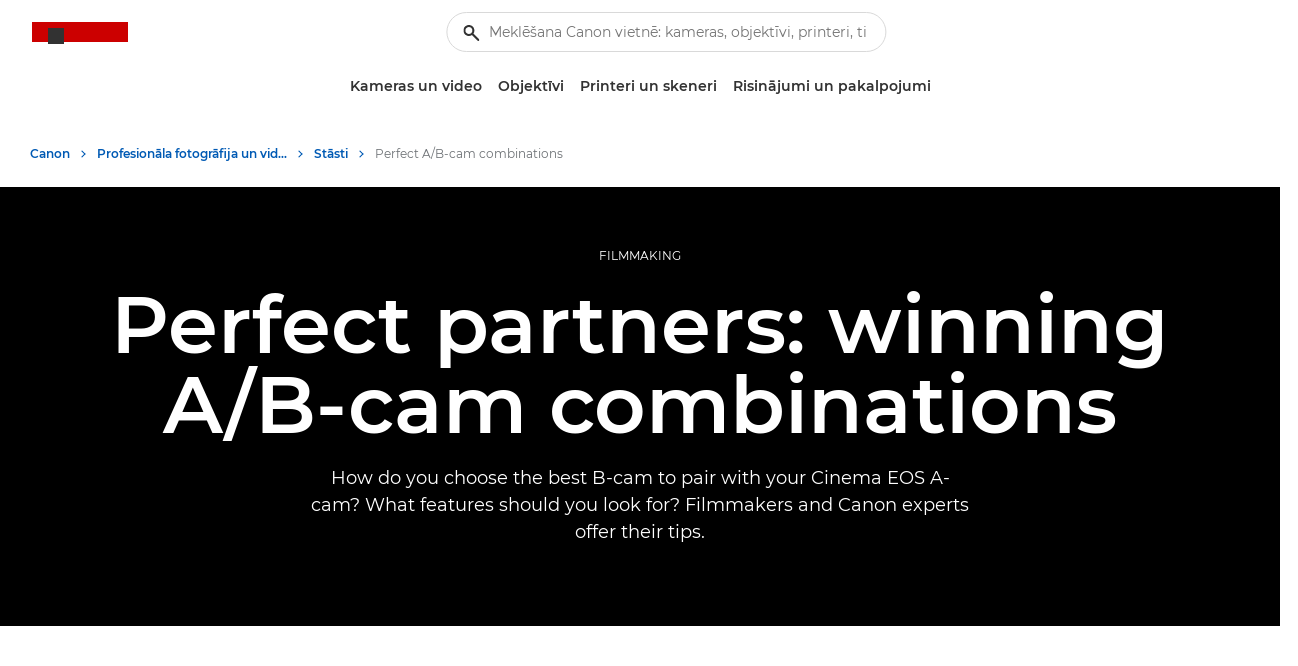

--- FILE ---
content_type: text/html;charset=UTF-8
request_url: https://www.canon.lv/pro/stories/a-b-cam-combinations/
body_size: 34045
content:
 <!DOCTYPE html> <!-- Last published on: 14-Oct-2025 16:38:50 CET--> <!-- Page first created on: 1-Jul-2020 05:00:27 CET--> <!-- Page: tcm:211-1991413-64 Status:Inherited from 12 --> <!-- SG: tcm:211-230986-4--> <!-- PT: FLEX-Page / tcm:211-1935357-128-->   
<!-- Component #:1 / Page Info / SEO Placeholder / tcm:211-1991367-16 -  -->
<!-- Component #:2 / FLEX Simple Header / FLEX-Simple-Header / tcm:211-2243620-16 -  -->
<!-- Component #:3 / FLEX Editorial Media Collection / FLEX-Editorial-Media-Collection / tcm:211-2243611-16 -  -->
<!-- Component #:4 / FLEX Editorial Content / FLEX-Editorial-Content / tcm:211-2243617-16 -  -->
<!-- Component #:5 / FLEX Editorial Media Collection / FLEX-Editorial-Media-Collection / tcm:211-2243927-16 -  -->
<!-- Component #:6 / FLEX Editorial Content / FLEX-Editorial-Content / tcm:211-2243618-16 -  -->
<!-- Component #:7 / FLEX Editorial Media Collection / FLEX-Editorial-Media-Collection / tcm:211-2243726-16 -  -->
<!-- Component #:8 / FLEX Editorial Content / FLEX-Editorial-Content / tcm:211-2243736-16 -  -->
<!-- Component #:9 / FLEX Editorial Media Collection / FLEX-Editorial-Media-Collection / tcm:211-2243813-16 -  -->
<!-- Component #:10 / FLEX Editorial Content / FLEX-Editorial-Content / tcm:211-2243619-16 -  -->
<!-- Component #:11 / FLEX Editorial Media Collection / FLEX-Editorial-Media-Collection / tcm:211-2243612-16 -  -->
<!-- Component #:12 / FLEX Editorial Content / FLEX-Editorial-Content / tcm:211-2243992-16 -  -->
<!-- Component #:13 / FLEX Editorial Media Collection / FLEX-Editorial-Media-Collection / tcm:211-2243993-16 -  -->
<!-- Component #:14 / FLEX Editorial Content / FLEX-Editorial-Content / tcm:211-2243998-16 -  -->
<!-- Component #:15 / FLEX Author-Quote / FLEX-Author-Quote / tcm:211-2243606-16 -  -->
<!-- Component #:16 / FLEX Block List / FLEX-Block-Grid / tcm:211-2243616-16 -  -->
<!-- Component #:17 / FLEX Simple Header / FLEX-Simple-Header / tcm:211-2015642-16 -  -->    <!--[if lt IE 7]><html class="no-js lt-ie9 lt-ie8 lt-ie7" lang="lv-LV"><![endif]--> <!--[if IE 7]><html class="no-js lt-ie9 lt-ie8" lang="lv-LV"><![endif]--> <!--[if IE 8]><html class="no-js lt-ie9" lang="lv-LV"><![endif]--> <!--[if lte IE 9]><html class="lte-ie9" lang="lv-LV"><![endif]--> <!--[if !IE]><!--> <html class="no-js" lang="lv-LV"> <!--<![endif]--> <head> <title>Perfect A/B-cam combinations - Canon Latvia</title>   <link rel="canonical" href="https://www.canon.lv/pro/stories/a-b-cam-combinations/"/> <meta name="h1" content="Perfect A/B-cam combinations"/> <meta name="title" content="Perfect A/B-cam combinations - Canon Latvia"/> <meta name="description" content="Filmmakers Alex Wykes, Dan Lightening and Brett Danton share how they seamlessly integrate Canon Cinema EOS cameras and DSLRs for more creative options and flexibility."/>  <meta name="canonical" content="https://www.canon.lv/pro/stories/a-b-cam-combinations/"/> <meta name="pageinfo-date"/>    <meta content="Canon Latvia" name="author"/> <meta content="text/html; charset=UTF-8"/> <meta content="width=device-width, initial-scale=1" name="viewport"/> <meta content="IE=edge" http-equiv="X-UA-Compatible"/> <meta name="ps-account" content="1716">   <meta content="lv_LV" property="og:locale"/> <meta content="Canon Latvia" property="og:site_name"/>     <meta content="0" property="2243813-edit-media-collection-video-count"/>      <meta content="0" property="2243726-edit-media-collection-video-count"/>      <meta content="0" property="2243612-edit-media-collection-video-count"/>      <meta content="//cdn.media.amplience.net/i/canon/pro-a-b-cam-combinations-8_bdd697baf6504d0fa369f57c9c7701aa?$image-sitemap-thumb$" property="2243612-edit-media-collection-image-location_0"/>    <meta content="Perfect A/B-cam combinations" name="title" property="og:title"/>        <meta content="//cdn.media.amplience.net/i/canon/eos-r6-mark-ii-lifestyle-53_c3df969fa46e4cada785d32a538fd3b6?$image-sitemap-thumb$" property="2243612-edit-media-collection-image-location_1"/>      <meta content="//cdn.media.amplience.net/i/canon/pro-partnering-cinema-camera-with-eos-1d-x-mark-iii-6_5dc3bb3ba33346cba0b10984f8a7cfb1?$image-sitemap-thumb$" property="2243813-edit-media-collection-image-location_1"/>      <meta content="//cdn.media.amplience.net/i/canon/pro-stories-a-b-cam-combinations-1_c75bdd4461b24387abf483715661bfdc?$image-sitemap-thumb$" property="2243611-edit-media-collection-image-location_0"/>      <meta content="//cdn.media.amplience.net/i/canon/pro-partnering-cinema-camera-with-eos-1d-x-mark-iii-3_940a207a102142dca66fd6e759e776f1?$image-sitemap-thumb$" property="2243813-edit-media-collection-image-location_0"/>      <meta content="http://www.canon.lv/pro/stories/a-b-cam-combinations/" property="page-url"/>     <meta content="Filmmakers Alex Wykes, Dan Lightening and Brett Danton share how they seamlessly integrate Canon Cinema EOS cameras and DSLRs for more creative options and flexibility." property="og:description"/>       <meta content="//cdn.media.amplience.net/i/canon/pro-a-b-cam-combinations-5_bb432d6aebc341c7831b414cbd7c8b85?$image-sitemap-thumb$" property="2243726-edit-media-collection-image-location_1"/>      <meta content="//cdn.media.amplience.net/i/canon/eos-r6-mark-ii-lifestyle-34-pro_17b09a92de4442de8d0ee09129c79d0f?$image-sitemap-thumb$" property="2243726-edit-media-collection-image-location_0"/>      <meta content="//cdn.media.amplience.net/i/canon/eos-r5-c_ambient_10-pro_e899bb2dbf7241308a364b1cafef0ef0?$image-sitemap-thumb$" property="2243993-edit-media-collection-image-location_0"/>      <meta content="0" property="2243993-edit-media-collection-video-count"/>     <meta content="//cdn.media.amplience.net/i/canon/pro-a-b-cam-combinations-1_722784a3746b4ffabba5f29e4e00a29a" property="og:image"/>       <meta content="//cdn.media.amplience.net/i/canon/eos-r6-mark-ii-lifestyle-17_d518c13e0b0c486397ef3e8197e61d55?$image-sitemap-thumb$" property="2243993-edit-media-collection-image-location_1"/>      <meta content="//cdn.media.amplience.net/i/canon/pro-a-b-cam-combinations-3_ebeb495b4768473cb7fecec0bcca50b7?$image-sitemap-thumb$" property="2243927-edit-media-collection-image-location_1"/>      <meta content="//cdn.media.amplience.net/i/canon/pro-a-b-cam-combinations-2_3a1f630c47a544d1beaa5d1962b8a39d?$image-sitemap-thumb$" property="2243927-edit-media-collection-image-location_0"/>      <meta content="https://www.canon.lv/pro/stories/a-b-cam-combinations/" property="og:url"/>     <meta content="image/jpeg" property="og:image:type"/>       <meta content="0" property="2243927-edit-media-collection-video-count"/>   <meta name="image-sitemap" content="{
  &quot;imageUrl&quot; : [ &quot;//cdn.media.amplience.net/i/canon/pro-stories-a-b-cam-combinations-1_c75bdd4461b24387abf483715661bfdc&quot;, &quot;//cdn.media.amplience.net/i/canon/pro-a-b-cam-combinations-2_3a1f630c47a544d1beaa5d1962b8a39d&quot;, &quot;//cdn.media.amplience.net/i/canon/pro-a-b-cam-combinations-3_ebeb495b4768473cb7fecec0bcca50b7&quot;, &quot;//cdn.media.amplience.net/i/canon/eos-r6-mark-ii-lifestyle-34-pro_17b09a92de4442de8d0ee09129c79d0f&quot;, &quot;//cdn.media.amplience.net/i/canon/pro-a-b-cam-combinations-5_bb432d6aebc341c7831b414cbd7c8b85&quot;, &quot;//cdn.media.amplience.net/i/canon/pro-partnering-cinema-camera-with-eos-1d-x-mark-iii-3_940a207a102142dca66fd6e759e776f1&quot;, &quot;//cdn.media.amplience.net/i/canon/pro-partnering-cinema-camera-with-eos-1d-x-mark-iii-6_5dc3bb3ba33346cba0b10984f8a7cfb1&quot;, &quot;//cdn.media.amplience.net/i/canon/pro-a-b-cam-combinations-8_bdd697baf6504d0fa369f57c9c7701aa&quot;, &quot;//cdn.media.amplience.net/i/canon/eos-r6-mark-ii-lifestyle-53_c3df969fa46e4cada785d32a538fd3b6&quot;, &quot;//cdn.media.amplience.net/i/canon/eos-r5-c_ambient_10-pro_e899bb2dbf7241308a364b1cafef0ef0&quot;, &quot;//cdn.media.amplience.net/i/canon/eos-r6-mark-ii-lifestyle-17_d518c13e0b0c486397ef3e8197e61d55&quot; ]
}"/>    <meta content="Article" name="label"/>   <meta content="//cdn.media.amplience.net/i/canon/pro-a-b-cam-combinations-1_722784a3746b4ffabba5f29e4e00a29a" name="Image"/>  <meta content="Canon Latvia" name="twitter:site"/>  <meta content="Summary_large_image" name="twitter:card"/>     <meta content="Perfect A/B-cam combinations" name="twitter:title"/>   <meta content="//cdn.media.amplience.net/i/canon/pro-a-b-cam-combinations-1_722784a3746b4ffabba5f29e4e00a29a" name="twitter:image"/>   <meta content="https://www.canon.lv/pro/stories/a-b-cam-combinations/" name="twitter:url"/>   <meta content="Filmmakers Alex Wykes, Dan Lightening and Brett Danton share how they seamlessly integrate Canon Cinema EOS cameras and DSLRs for more creative options and flexibility." name="twitter:description"/>     <meta content="no" name="Taxonomy"/>    <meta content="Article" name="Page-Type"/>    <meta content="//cdn.media.amplience.net/i/canon/pro-a-b-cam-combinations-1_722784a3746b4ffabba5f29e4e00a29a?w=100&amp;aspect=4:3&amp;qlt=60&amp;sm=aspect&amp;fmt=jpg&amp;fmt.options=interlaced&amp;bg=rgb(255,255,255)" name="Product-Image-Small"/>    <meta content="Perfect A/B-cam combinations" name="Google-Title"/>    <meta content="https://www.canon.lv/pro/stories/a-b-cam-combinations/#reviews" name="Reviews-Deep-Link"/>   <meta content="Sākums|/$Profesionāla fotogrāfija un video|/pro/$Stāsti|/pro/stories/" name="breadcrumb"/>   <link rel="dns-prefetch" href="//canoneu.saas.appdynamics.com"/> <link rel="dns-prefetch" href="//cdn.optimizely.com"/> <link rel="dns-prefetch" href="//cdnjs.cloudflare.com"/> <link rel="dns-prefetch" href="//cloud.typography.com"/> <link rel="dns-prefetch" href="//collect-eu-west-1.tealiumiq.com"/> <link rel="dns-prefetch" href="//connect.facebook.net"/> <link rel="dns-prefetch" href="//display.ugc.bazaarvoice.com"/> <link rel="dns-prefetch" href="//cdn.media.amplience.net"/> <link rel="dns-prefetch" href="//s1.adis.ws"/> <link rel="dns-prefetch" href="//logx.optimizely.com"/> <link rel="dns-prefetch" href="//network.bazaarvoice.com"/> <link rel="dns-prefetch" href="//s3.amazonaws.com"/> <link rel="dns-prefetch" href="//sadmin.brightcove.com"/> <link rel="dns-prefetch" href="//tags.tiqcdn.com"/> <link rel="dns-prefetch" href="//visitor-service-eu-west-1.tealiumiq.com"/> <link rel="dns-prefetch" href="//www.canon-europe.com"/> <link rel="dns-prefetch" href="//www.facebook.com"/> <link rel="dns-prefetch" href="//www.google-analytics.com"/> <link rel="dns-prefetch" href="//www.youtube.com"/> <link rel="dns-prefetch" href="//service.force.com"/> <link rel="dns-prefetch" href="//comeandsee--devxq3.my.salesforce.com"/> <link rel="dns-prefetch" href="//devxq3-canon-europe.cs169.force.com"/> <link rel="dns-prefetch" href="//c.la2-c1cs-ia4.salesforceliveagent.com"/> <link rel="dns-prefetch" href="//d.la2-c1cs-ia4.salesforceliveagent.com"/> <link rel="dns-prefetch" href="//ref.ccb-dev.com"/> <link rel="dns-prefetch" href="//st.smartassistant.com"/> <link rel="dns-prefetch" href="//wirewax.s3.eu-west-1.amazonaws.com"/> <link rel="dns-prefetch" href="//mpsnare.iesnare.com"/> <link rel="dns-prefetch" href="//apps.nexus.bazaarvoice.com"/> <link rel="dns-prefetch" href="//platform.twitter.com"/> <link rel="dns-prefetch" href="//tiger-cdn.zoovu.com"/> <link rel="dns-prefetch" href="//cdn.syndication.twimg.com"/> <link rel="shortcut icon" href="/favicon.ico"> <link rel="apple-touch-icon" sizes="180x180" href="/apple-touch-icon.png"> <link rel="icon" type="image/png" sizes="32x32" href="/favicon-32x32.png"> <link rel="icon" type="image/png" sizes="16x16" href="/favicon-16x16.png"> <link rel="manifest" href="/site.webmanifest"> <link rel="mask-icon" href="/safari-pinned-tab.svg" color="#5bbad5"> <meta name="msapplication-config" content="browserconfig.xml"/>  <link rel="stylesheet" type="text/css" href="https://www.canon-europe.com/cds-html/dist/css/cds-app.css?v=Q01.25.06.1" media="screen">    <link rel="stylesheet" type="text/css" href="//www.canon-europe.com/atoms-design-system/dist/main.css?v=Q01.25.06.1" media="screen">   <link rel="stylesheet" type="text/css" href="/system/assets/FLEX/css/supportforcore.bundle.css?v=Q01.25.06.1" media="screen"> <link rel="stylesheet" type="text/css" href="/system/assets/FLEX/css/print.css?v=Q01.25.06.1" media="print">       <script>
digitalData = {
  "site": {
    "siteTitle": "Canon Latvia",
    "siteCountryCode": "LV",
    "siteLanguageCode": "lv"
  },
  "page": {
    "pageInfo": {
      "pageName": "Perfect A/B-cam combinations - Canon Latvia",
      "pageType": "Article"
    },
    "category": {
      "siteSection": "Consumer;Pro",
      "primaryCategory": "PRO",
      "subCategory": "Stories"
    },
    "attributes": {
      "searchType": "",
      "keyword": "",
      "numberOfResults": "",
      "author": "Adam Duckworth, Marcus Hawkins",
      "photographer": "NA",
      "filmmaker": "Brett Danton, Alex Wykes, Dan Lightening",
      "topic": "Kit",
      "genre": "Filmmaking",
      "medium": "Video",
      "articleType": "Listicle",
      "articleSeries": "Best kit",
      "primaryProduct": "Canon EOS R6 Mark II"
    }
  }
};
</script>   <script src="//tags.tiqcdn.com/utag/canoneurope/mktg-nsos/prod/utag.sync.js"></script>   
<script>(window.BOOMR_mq=window.BOOMR_mq||[]).push(["addVar",{"rua.upush":"false","rua.cpush":"false","rua.upre":"false","rua.cpre":"false","rua.uprl":"false","rua.cprl":"false","rua.cprf":"false","rua.trans":"","rua.cook":"false","rua.ims":"false","rua.ufprl":"false","rua.cfprl":"false","rua.isuxp":"false","rua.texp":"norulematch","rua.ceh":"false","rua.ueh":"false","rua.ieh.st":"0"}]);</script>
                              <script>!function(e){var n="https://s.go-mpulse.net/boomerang/";if("False"=="True")e.BOOMR_config=e.BOOMR_config||{},e.BOOMR_config.PageParams=e.BOOMR_config.PageParams||{},e.BOOMR_config.PageParams.pci=!0,n="https://s2.go-mpulse.net/boomerang/";if(window.BOOMR_API_key="9DTSG-M97AR-HJPQD-68PJ3-HZYBR",function(){function e(){if(!o){var e=document.createElement("script");e.id="boomr-scr-as",e.src=window.BOOMR.url,e.async=!0,i.parentNode.appendChild(e),o=!0}}function t(e){o=!0;var n,t,a,r,d=document,O=window;if(window.BOOMR.snippetMethod=e?"if":"i",t=function(e,n){var t=d.createElement("script");t.id=n||"boomr-if-as",t.src=window.BOOMR.url,BOOMR_lstart=(new Date).getTime(),e=e||d.body,e.appendChild(t)},!window.addEventListener&&window.attachEvent&&navigator.userAgent.match(/MSIE [67]\./))return window.BOOMR.snippetMethod="s",void t(i.parentNode,"boomr-async");a=document.createElement("IFRAME"),a.src="about:blank",a.title="",a.role="presentation",a.loading="eager",r=(a.frameElement||a).style,r.width=0,r.height=0,r.border=0,r.display="none",i.parentNode.appendChild(a);try{O=a.contentWindow,d=O.document.open()}catch(_){n=document.domain,a.src="javascript:var d=document.open();d.domain='"+n+"';void(0);",O=a.contentWindow,d=O.document.open()}if(n)d._boomrl=function(){this.domain=n,t()},d.write("<bo"+"dy onload='document._boomrl();'>");else if(O._boomrl=function(){t()},O.addEventListener)O.addEventListener("load",O._boomrl,!1);else if(O.attachEvent)O.attachEvent("onload",O._boomrl);d.close()}function a(e){window.BOOMR_onload=e&&e.timeStamp||(new Date).getTime()}if(!window.BOOMR||!window.BOOMR.version&&!window.BOOMR.snippetExecuted){window.BOOMR=window.BOOMR||{},window.BOOMR.snippetStart=(new Date).getTime(),window.BOOMR.snippetExecuted=!0,window.BOOMR.snippetVersion=12,window.BOOMR.url=n+"9DTSG-M97AR-HJPQD-68PJ3-HZYBR";var i=document.currentScript||document.getElementsByTagName("script")[0],o=!1,r=document.createElement("link");if(r.relList&&"function"==typeof r.relList.supports&&r.relList.supports("preload")&&"as"in r)window.BOOMR.snippetMethod="p",r.href=window.BOOMR.url,r.rel="preload",r.as="script",r.addEventListener("load",e),r.addEventListener("error",function(){t(!0)}),setTimeout(function(){if(!o)t(!0)},3e3),BOOMR_lstart=(new Date).getTime(),i.parentNode.appendChild(r);else t(!1);if(window.addEventListener)window.addEventListener("load",a,!1);else if(window.attachEvent)window.attachEvent("onload",a)}}(),"".length>0)if(e&&"performance"in e&&e.performance&&"function"==typeof e.performance.setResourceTimingBufferSize)e.performance.setResourceTimingBufferSize();!function(){if(BOOMR=e.BOOMR||{},BOOMR.plugins=BOOMR.plugins||{},!BOOMR.plugins.AK){var n=""=="true"?1:0,t="",a="clpzpsyxibyem2jdsj2q-f-178534201-clientnsv4-s.akamaihd.net",i="false"=="true"?2:1,o={"ak.v":"39","ak.cp":"1502789","ak.ai":parseInt("177520",10),"ak.ol":"0","ak.cr":9,"ak.ipv":4,"ak.proto":"h2","ak.rid":"105d66d9","ak.r":42169,"ak.a2":n,"ak.m":"","ak.n":"essl","ak.bpcip":"18.223.151.0","ak.cport":42664,"ak.gh":"23.52.43.89","ak.quicv":"","ak.tlsv":"tls1.3","ak.0rtt":"","ak.0rtt.ed":"","ak.csrc":"-","ak.acc":"","ak.t":"1763938933","ak.ak":"hOBiQwZUYzCg5VSAfCLimQ==CEhH/Q25Yi0jm4+ywn0jQ8hNCDevgpsLxbwioFSoXGeS0aPWfenyi6E+mPU56n78aCm6quF8Oqpsq2FX166RCi8vKZm1ByYTp4OwAQDuq/AXPgwKVrtLPDKGX6HqLOEnRpUDDOT3+IBw/tHIz6kuoUFPhzeyXo2/yTqmO/bZC64pYLuY0d5t8dyQSbRovXU609e3Cx2O18/++vPcYHbqgwl+xfutZWIGS/lCb6wySs4NP3R+UUHHVSu0zDJmozcyrEPevX49VdGYcCdwsGnXYFDrquf3o6FTJhrXGRhwYgJ0gBzkXmtg1CYKykUeSOWquC8uftJQrRxQXcuvnskcL4j5jGnqQ8qVRNTMSv+YP6ENCtXqD+iYiZUJGtHGPisZ9Dzjh0H4yEo6648vf6k6p7KnvnWD6j3piymH/tmMy0E=","ak.pv":"378","ak.dpoabenc":"","ak.tf":i};if(""!==t)o["ak.ruds"]=t;var r={i:!1,av:function(n){var t="http.initiator";if(n&&(!n[t]||"spa_hard"===n[t]))o["ak.feo"]=void 0!==e.aFeoApplied?1:0,BOOMR.addVar(o)},rv:function(){var e=["ak.bpcip","ak.cport","ak.cr","ak.csrc","ak.gh","ak.ipv","ak.m","ak.n","ak.ol","ak.proto","ak.quicv","ak.tlsv","ak.0rtt","ak.0rtt.ed","ak.r","ak.acc","ak.t","ak.tf"];BOOMR.removeVar(e)}};BOOMR.plugins.AK={akVars:o,akDNSPreFetchDomain:a,init:function(){if(!r.i){var e=BOOMR.subscribe;e("before_beacon",r.av,null,null),e("onbeacon",r.rv,null,null),r.i=!0}return this},is_complete:function(){return!0}}}}()}(window);</script></head> <body class="dark-hamburger">   <script type="text/javascript">
          (function(a,b,c,d){
          a='//tags.tiqcdn.com/utag/canoneurope/mktg-nsos/prod/utag.js';
          b=document;c='script';d=b.createElement(c);d.src=a;d.type='text/java'+c;d.async=true;
          a=b.getElementsByTagName(c)[0];a.parentNode.insertBefore(d,a);
          })();
      </script>  <input type="hidden" id="isltor" value="true">        <div id="main-header">    <div class = "cds-light-mode" dir = "ltr"> <nav class="cds-nav position-relative"> <div class="cds-nav--topbar">  <div class="cds-header-icons-wrapper--mobile">   <div class="cds-px-8 cds-nav--mobile"> <button class="cds-nav--icon-wrapper cds-nav--search-open" aria-label = "meklēšana"> <svg width="16" height="16" viewBox="0 0 16 16" fill="none" xmlns="http://www.w3.org/2000/svg"> <g clip-path="url(#clip0_1018_1005)"> <path fill-rule="evenodd" clip-rule="evenodd" d="M10 5.5C10 7.98523 7.98528 10 5.5 10C3.01472 10 1 7.98523 1 5.5C1 3.01477 3.01472 1 5.5 1C7.98528 1 10 3.01477 10 5.5ZM9.02113 9.72534C8.06715 10.5212 6.83951 11 5.5 11C2.46243 11 0 8.5376 0 5.5C0 2.4624 2.46243 0 5.5 0C8.53757 0 11 2.4624 11 5.5C11 6.83801 10.5222 8.06445 9.728 9.01794L15.8546 15.1445C16.0499 15.3398 16.0499 15.6564 15.8546 15.8517C15.6593 16.0469 15.3428 16.0469 15.1475 15.8517L9.02113 9.72534Z"/> </g> <defs> <clipPath id="clip0_1018_1005"> <rect width="16" height="16" fill="white"/> </clipPath> </defs> </svg> </button> </div>  </div>  <div class="cds-nav--logo-container">   <div class = "cds-nav--logo-wrapper"> <a href = "/" class="cds-nav__logo-link" data-tealium-link = "header_click" data-tealium-link-event-event_info-click_text = "Canon Logo" data-tealium-link-event-event_info-click_u_r_l = "/"> <span class = "cds-logo-canon"> </span> <span class="cds-visually-hidden"> Canon Logo, back to home page</span> </a> </div>     <div class="cds-nav--skip-to-content"> <a href="#main-content" class="cds-link cds-link--medium cds-link--icon-right cds-link--icon-primary cds-link--text-link"> <span>Pāriet uz galveno saturu</span> <span><svg width="16" height="16" viewBox="0 0 16 16" fill="none" xmlns="http://www.w3.org/2000/svg"> <path d="M6 4.24756L10 7.99756L6 11.7476" stroke-linecap="round" stroke-linejoin="round"/> </svg> </span> </a> </div>  </div>    <div class="cds-px-8 cds-nav--mobile"> <button class="cds-nav--icon-wrapper menu-open" aria-label = " "> <svg width="16" height="16" viewBox="0 0 16 16" fill="none" xmlns="http://www.w3.org/2000/svg"> <path fill-rule="evenodd" clip-rule="evenodd" d="M0.5 2H15.5C15.7761 2 16 2.22388 16 2.5C16 2.77612 15.7761 3 15.5 3H0.5C0.223862 3 0 2.77612 0 2.5C0 2.22388 0.223862 2 0.5 2ZM15.5 7.5H0.5C0.223862 7.5 0 7.72388 0 8C0 8.27612 0.223862 8.5 0.5 8.5H15.5C15.7761 8.5 16 8.27612 16 8C16 7.72388 15.7761 7.5 15.5 7.5ZM15.5 13H0.5C0.223862 13 0 13.2239 0 13.5C0 13.7761 0.223862 14 0.5 14H15.5C15.7761 14 16 13.7761 16 13.5C16 13.2239 15.7761 13 15.5 13Z"/> </svg> </button> </div> </div>  <div class="cds-nav--search-bar cds-nav--desktop"> <div class="position-relative cds-nav--search-wrapper"> <div class="position-relative"> <form class="cds-nav--search-form"> <div class="cds-input position-relative cds-input--pill-full"> <span class="cds-input--icon"> <svg width="16" height="16" viewBox="0 0 16 16" fill="none" xmlns="http://www.w3.org/2000/svg"> <path fill-rule="evenodd" clip-rule="evenodd" d="M9 5.5C9 7.433 7.433 9 5.5 9C3.567 9 2 7.433 2 5.5C2 3.567 3.567 2 5.5 2C7.433 2 9 3.567 9 5.5ZM8.61926 10.0305C7.73289 10.642 6.65825 11 5.5 11C2.46243 11 0 8.53757 0 5.5C0 2.46243 2.46243 0 5.5 0C8.53757 0 11 2.46243 11 5.5C11 6.65842 10.6419 7.7332 10.0303 8.61964L15.7048 14.2942C16.0944 14.6838 16.0944 15.3155 15.7048 15.7051C15.3152 16.0947 14.6835 16.0947 14.2938 15.7051L8.61926 10.0305Z"/> </svg> </span> <input type="text" class="cds-input__field cds-nav--search-input" placeholder="Meklēšana Canon vietnē: kameras, objektīvi, printeri, tinte u.c."/> </div> </form> <button class="cds-input--cross-icon input-clear-btn"> <svg width="6" height="6" viewBox="0 0 6 6" fill="none" xmlns="http://www.w3.org/2000/svg"> <path fill-rule="evenodd" clip-rule="evenodd" d="M0.854472 0.146552C0.659008 -0.0488508 0.342074 -0.0488508 0.14661 0.146552C-0.0488699 0.342078 -0.0488699 0.658951 0.14661 0.854476L2.29215 3L0.14661 5.14552C-0.0488699 5.34105 -0.0488699 5.65792 0.14661 5.85345C0.342074 6.04885 0.659008 6.04885 0.854472 5.85345L3.00001 3.70792L5.14549 5.85333C5.34095 6.04885 5.65789 6.04885 5.85337 5.85333C6.04883 5.65792 6.04883 5.34093 5.85337 5.14552L3.70787 3L5.85337 0.854476C6.04883 0.659073 6.04883 0.342078 5.85337 0.146675C5.65789 -0.0488508 5.34095 -0.0488508 5.14549 0.146675L3.00001 2.29208L0.854472 0.146552Z"/> </svg> <span class="visually-hidden">Aizveriet meklēšanu</span> </button> </div> <div class="cds-nav--search-result"> <div class="position-absolute start-0 w-100 cds-py-16 cds-input-search-options"> <div class="cds-visually-hidden cds-nav--search-result-message" role="region" aria-live="polite"> Aizveriet meklēšanu </div> <div class="cds-nav--search-suggestions"> <p class="cds-sub-heading--2 cds-nav--search-list-label cds-px-16 text-left">MEKLĒŠANAS IETEIKUMI</p> <ul class="cds-nav--search-results-list"> </ul> </div>  <div class="cds-nav--search-recommendations"> <p class="cds-sub-heading--2 cds-nav--search-list-label cds-px-16 cds-pb-8 text-left">ĀTRĀS SAITES</p> <ul>  <li> <a href = "/support/" data-tealium-link="cta_quickLinks" data-tealium-link-event-event_info-_quick_link = "/support/" data-tealium-link-event-event_info-_quick_link_title = "Vai nepieciešams atbalsts?" class="cds-link cds-link--medium cds-link--text-link cds-link--icon-primary cds-link--icon-right cds-px-16 cds-py-8 w-100"> <span>Vai nepieciešams atbalsts?</span> <span> <svg width="16" height="16" viewBox="0 0 16 16" fill="none" xmlns="http://www.w3.org/2000/svg"> <path d="M6 4.24707L10 7.99707L6 11.7471" stroke-linecap="round" stroke-linejoin="round"/> </svg> </span> </a> </li>  <li> <a href = "/cameras/" data-tealium-link="cta_quickLinks" data-tealium-link-event-event_info-_quick_link = "/cameras/" data-tealium-link-event-event_info-_quick_link_title = "Skatīt visas kameras" class="cds-link cds-link--medium cds-link--text-link cds-link--icon-primary cds-link--icon-right cds-px-16 cds-py-8 w-100"> <span>Skatīt visas kameras</span> <span> <svg width="16" height="16" viewBox="0 0 16 16" fill="none" xmlns="http://www.w3.org/2000/svg"> <path d="M6 4.24707L10 7.99707L6 11.7471" stroke-linecap="round" stroke-linejoin="round"/> </svg> </span> </a> </li>  <li> <a href = "/latest-products/" data-tealium-link="cta_quickLinks" data-tealium-link-event-event_info-_quick_link = "/latest-products/" data-tealium-link-event-event_info-_quick_link_title = "Skatiet jaunākos izlaistos produktus" class="cds-link cds-link--medium cds-link--text-link cds-link--icon-primary cds-link--icon-right cds-px-16 cds-py-8 w-100"> <span>Skatiet jaunākos izlaistos produktus</span> <span> <svg width="16" height="16" viewBox="0 0 16 16" fill="none" xmlns="http://www.w3.org/2000/svg"> <path d="M6 4.24707L10 7.99707L6 11.7471" stroke-linecap="round" stroke-linejoin="round"/> </svg> </span> </a> </li>  <li> <a href = "/business/solutions/" data-tealium-link="cta_quickLinks" data-tealium-link-event-event_info-_quick_link = "/business/solutions/" data-tealium-link-event-event_info-_quick_link_title = "Biznesa risinājumu meklēšana" class="cds-link cds-link--medium cds-link--text-link cds-link--icon-primary cds-link--icon-right cds-px-16 cds-py-8 w-100"> <span>Biznesa risinājumu meklēšana</span> <span> <svg width="16" height="16" viewBox="0 0 16 16" fill="none" xmlns="http://www.w3.org/2000/svg"> <path d="M6 4.24707L10 7.99707L6 11.7471" stroke-linecap="round" stroke-linejoin="round"/> </svg> </span> </a> </li>  </ul> <div class="cds-nav--recent-search-wrapper"> <p class="cds-sub-heading--2 cds-nav--search-list-label cds-px-16 text-left">NESENĀ MEKLĒŠANA</p> <ul class="cds-nav--recent-search-list"> </ul> </div> </div>  </div> </div> </div> </div> <div class="cds-nav--search-overlay"></div>  <div class="cds-nav--mobile-wrapper"> <div class="cds-nav--links-content"> <div class="cds-nav--mobile"> <button class="cds-nav--icon-wrapper cds-nav--menu-close"> <svg width="16" height="16" viewBox="0 0 16 16" fill="none" xmlns="http://www.w3.org/2000/svg"> <path fill-rule="evenodd" clip-rule="evenodd" d="M1.71492 0.300903C1.3244 -0.0897216 0.691219 -0.0897216 0.300701 0.300903C-0.089817 0.691406 -0.089817 1.32458 0.300701 1.71509L6.58868 8.00305L0.300716 14.291C-0.0898018 14.6815 -0.0898018 15.3147 0.300716 15.7052C0.691235 16.0957 1.32441 16.0957 1.71493 15.7052L8.00291 9.41724L14.2907 15.7051C14.6812 16.0957 15.3144 16.0957 15.7049 15.7051C16.0954 15.3146 16.0954 14.6814 15.7049 14.2909L9.41711 8.00305L15.7049 1.71521C16.0955 1.32458 16.0955 0.691528 15.7049 0.300903C15.3144 -0.0895995 14.6813 -0.0895995 14.2907 0.300903L8.00287 6.58887L1.71492 0.300903Z" fill="currentColor"/> </svg> <span class="visually-hidden">Aizvērt izvēlni</span> </button> </div>  <div class="cds-header-icons-wrapper">      <div class = "cds-px-lg-8 position-relative cds-nav--my-canon-account-wrapper"> <button aria-label = "Mans konts" aria-controls="my-canon-dropdown" class="cds-dropdown-button menu-link cds-dropdown-button--medium cds-nav--my-canon-account cds-nav--menu-item"> <span class="cds-nav--desktop cds-nav--icon-wrapper cds-account-icon-wrapper" data-tealium-link="header_click" data-tealium-link-event-event_info-click_text = "Mans konts" data-tealium-link-event-event_info-click_u_r_l = " "> <span class="cds-icon-account-header"></span> </span> <span class="cds-nav--mobile">Mans konts</span> <span class="cds-icon cds-icon-primary cds-nav__menu-link-icon"> <svg width="16" height="16" viewBox="0 0 16 16" fill="none" xmlns="http://www.w3.org/2000/svg"> <g clip-path="url(#clip0_1094_1143)"> <path fill-rule="evenodd" clip-rule="evenodd" d="M3.53048 0.316062C3.90821 -0.0868501 4.54104 -0.107264 4.94395 0.270466L12.4106 7.27047C12.6123 7.45951 12.7267 7.72359 12.7267 8C12.7267 8.27641 12.6123 8.54049 12.4106 8.72954L4.94395 15.7295C4.54104 16.1073 3.90821 16.0869 3.53048 15.6839C3.15275 15.281 3.17316 14.6482 3.57607 14.2705L10.2646 8L3.57607 1.72954C3.17316 1.35181 3.15275 0.718974 3.53048 0.316062Z" fill="currentColor"></path> </g> <defs> <clipPath id="clip0_1094_1143"> <rect width="16" height="16" fill="white"></rect> </clipPath> </defs> </svg> </span> </button> <div class="cds-nav--my-canon-dropdown cds-surface-primary cds-nav-link-content cds-nav--submenu-content-item menu-content cds-pl-24 cds-pt-24">  <button type="button" class="nav__menu-return-button cds-ml-8 "> <span class="nav__icon-menu-close" aria-hidden="true"> <svg width="11" height="18" viewBox="0 0 11 18" fill="none" xmlns="http://www.w3.org/2000/svg"> <path d="M10 1L2 9L10 17" stroke="currentColor" stroke-width="2"/> </svg> </span> <span class="visually-hidden">Atgriezties</span> </button>   <button type="reset" class="nav__menu-close-button cds-mr-8"> <span class="nav__icon-menu-close" aria-hidden="true"> <svg width="16" height="16" viewBox="0 0 16 16" fill="none" xmlns="http://www.w3.org/2000/svg"> <rect width="20.5702" height="2.05702" transform="matrix(0.707104 0.707109 -0.707104 0.707109 1.45508 0)" fill="currentColor"/> <rect width="20.5702" height="2.05702" transform="matrix(0.707104 -0.707109 0.707104 0.707109 0 14.5454)" fill="currentColor"/> </svg> </span> <span class="visually-hidden">Aizvērt izvēlni</span> </button>  <div> <p class="cds-sub-heading--2">Mans konts</p>  <div class="cds-mt-16 cds-mb-24 cds-account-actions">    <a href = "https://account.canon.lv/s/" target = "_self" class = "cds-link cds-link--icon-right cds-link--icon-secondary cds-link--medium cds-link--primary"> <span>Ienākt</span> <span> <svg width="10" height="7" viewBox="0 0 10 7" fill="none" xmlns="http://www.w3.org/2000/svg"> <mask id="path-1-inside-1_195_148" fill="white"> <path fill-rule="evenodd" clip-rule="evenodd" d="M7.17197 0.635233C6.97052 0.446368 6.6541 0.456575 6.46523 0.658031C6.27637 0.859487 6.28658 1.17591 6.48803 1.36477L8.23228 3H0.5C0.223858 3 0 3.22386 0 3.5C0 3.77614 0.223858 4 0.5 4H8.23228L6.48803 5.63523C6.28658 5.8241 6.27637 6.14052 6.46523 6.34197C6.6541 6.54343 6.97052 6.55364 7.17197 6.36477L9.80545 3.89589C9.92379 3.80445 10 3.66113 10 3.5C10 3.33888 9.92379 3.19555 9.80544 3.10411L7.17197 0.635233Z"/> </mask> <path d="M6.46523 0.658031L5.7357 -0.0259102V-0.0259101L6.46523 0.658031ZM7.17197 0.635233L6.48803 1.36477V1.36477L7.17197 0.635233ZM6.48803 1.36477L5.80409 2.09431V2.09431L6.48803 1.36477ZM8.23228 3V4H10.7611L8.91622 2.27046L8.23228 3ZM8.23228 4L8.91622 4.72954L10.7611 3H8.23228V4ZM6.48803 5.63523L5.80409 4.9057V4.9057L6.48803 5.63523ZM6.46523 6.34197L5.7357 7.02591L5.7357 7.02591L6.46523 6.34197ZM7.17197 6.36477L7.85591 7.09431L7.85591 7.09431L7.17197 6.36477ZM9.80545 3.89589L9.19402 3.10459L9.15629 3.13374L9.1215 3.16635L9.80545 3.89589ZM9.80544 3.10411L9.1215 3.83365L9.15629 3.86626L9.19402 3.89542L9.80544 3.10411ZM7.19477 1.34197C7.00591 1.54343 6.68949 1.55364 6.48803 1.36477L7.85591 -0.0943041C7.25154 -0.6609 6.30229 -0.630278 5.7357 -0.0259102L7.19477 1.34197ZM7.17197 0.635233C7.37343 0.824098 7.38364 1.14052 7.19477 1.34197L5.7357 -0.0259101C5.1691 0.578459 5.19972 1.52771 5.80409 2.09431L7.17197 0.635233ZM8.91622 2.27046L7.17197 0.635233L5.80409 2.09431L7.54834 3.72954L8.91622 2.27046ZM0.5 4H8.23228V2H0.5V4ZM1 3.5C1 3.77614 0.776142 4 0.5 4V2C-0.328427 2 -1 2.67157 -1 3.5H1ZM0.5 3C0.776142 3 1 3.22386 1 3.5H-1C-1 4.32843 -0.328427 5 0.5 5V3ZM8.23228 3H0.5V5H8.23228V3ZM7.17197 6.36477L8.91622 4.72954L7.54834 3.27046L5.80409 4.9057L7.17197 6.36477ZM7.19477 5.65803C7.38364 5.85949 7.37343 6.17591 7.17197 6.36477L5.80409 4.9057C5.19972 5.47229 5.1691 6.42154 5.7357 7.02591L7.19477 5.65803ZM6.48803 5.63523C6.68949 5.44637 7.0059 5.45657 7.19477 5.65803L5.7357 7.02591C6.30229 7.63028 7.25155 7.6609 7.85591 7.09431L6.48803 5.63523ZM9.1215 3.16635L6.48803 5.63523L7.85591 7.09431L10.4894 4.62543L9.1215 3.16635ZM9 3.5C9 3.33832 9.07785 3.19435 9.19402 3.10459L10.4169 4.68719C10.7697 4.41454 11 3.98393 11 3.5H9ZM9.19402 3.89542C9.07785 3.80565 9 3.66169 9 3.5H11C11 3.01607 10.7697 2.58545 10.4169 2.31281L9.19402 3.89542ZM6.48803 1.36477L9.1215 3.83365L10.4894 2.37458L7.85591 -0.0943041L6.48803 1.36477Z" mask="url(#path-1-inside-1_195_148)"/> </svg> </span> </a>      <a href = "/canon-account/" target = "_self" class = "cds-link cds-link--icon-right cds-link--icon-secondary cds-link--medium cds-link--primary"> <span>Reģistrēties</span> <span> <svg width="10" height="7" viewBox="0 0 10 7" fill="none" xmlns="http://www.w3.org/2000/svg"> <mask id="path-1-inside-1_195_148" fill="white"> <path fill-rule="evenodd" clip-rule="evenodd" d="M7.17197 0.635233C6.97052 0.446368 6.6541 0.456575 6.46523 0.658031C6.27637 0.859487 6.28658 1.17591 6.48803 1.36477L8.23228 3H0.5C0.223858 3 0 3.22386 0 3.5C0 3.77614 0.223858 4 0.5 4H8.23228L6.48803 5.63523C6.28658 5.8241 6.27637 6.14052 6.46523 6.34197C6.6541 6.54343 6.97052 6.55364 7.17197 6.36477L9.80545 3.89589C9.92379 3.80445 10 3.66113 10 3.5C10 3.33888 9.92379 3.19555 9.80544 3.10411L7.17197 0.635233Z"/> </mask> <path d="M6.46523 0.658031L5.7357 -0.0259102V-0.0259101L6.46523 0.658031ZM7.17197 0.635233L6.48803 1.36477V1.36477L7.17197 0.635233ZM6.48803 1.36477L5.80409 2.09431V2.09431L6.48803 1.36477ZM8.23228 3V4H10.7611L8.91622 2.27046L8.23228 3ZM8.23228 4L8.91622 4.72954L10.7611 3H8.23228V4ZM6.48803 5.63523L5.80409 4.9057V4.9057L6.48803 5.63523ZM6.46523 6.34197L5.7357 7.02591L5.7357 7.02591L6.46523 6.34197ZM7.17197 6.36477L7.85591 7.09431L7.85591 7.09431L7.17197 6.36477ZM9.80545 3.89589L9.19402 3.10459L9.15629 3.13374L9.1215 3.16635L9.80545 3.89589ZM9.80544 3.10411L9.1215 3.83365L9.15629 3.86626L9.19402 3.89542L9.80544 3.10411ZM7.19477 1.34197C7.00591 1.54343 6.68949 1.55364 6.48803 1.36477L7.85591 -0.0943041C7.25154 -0.6609 6.30229 -0.630278 5.7357 -0.0259102L7.19477 1.34197ZM7.17197 0.635233C7.37343 0.824098 7.38364 1.14052 7.19477 1.34197L5.7357 -0.0259101C5.1691 0.578459 5.19972 1.52771 5.80409 2.09431L7.17197 0.635233ZM8.91622 2.27046L7.17197 0.635233L5.80409 2.09431L7.54834 3.72954L8.91622 2.27046ZM0.5 4H8.23228V2H0.5V4ZM1 3.5C1 3.77614 0.776142 4 0.5 4V2C-0.328427 2 -1 2.67157 -1 3.5H1ZM0.5 3C0.776142 3 1 3.22386 1 3.5H-1C-1 4.32843 -0.328427 5 0.5 5V3ZM8.23228 3H0.5V5H8.23228V3ZM7.17197 6.36477L8.91622 4.72954L7.54834 3.27046L5.80409 4.9057L7.17197 6.36477ZM7.19477 5.65803C7.38364 5.85949 7.37343 6.17591 7.17197 6.36477L5.80409 4.9057C5.19972 5.47229 5.1691 6.42154 5.7357 7.02591L7.19477 5.65803ZM6.48803 5.63523C6.68949 5.44637 7.0059 5.45657 7.19477 5.65803L5.7357 7.02591C6.30229 7.63028 7.25155 7.6609 7.85591 7.09431L6.48803 5.63523ZM9.1215 3.16635L6.48803 5.63523L7.85591 7.09431L10.4894 4.62543L9.1215 3.16635ZM9 3.5C9 3.33832 9.07785 3.19435 9.19402 3.10459L10.4169 4.68719C10.7697 4.41454 11 3.98393 11 3.5H9ZM9.19402 3.89542C9.07785 3.80565 9 3.66169 9 3.5H11C11 3.01607 10.7697 2.58545 10.4169 2.31281L9.19402 3.89542ZM6.48803 1.36477L9.1215 3.83365L10.4894 2.37458L7.85591 -0.0943041L6.48803 1.36477Z" mask="url(#path-1-inside-1_195_148)"/> </svg> </span> </a>    </div>   <ul class="cds-nav--my-account">    <li class = "cds-mb-16"> <a href = "https://account.canon.lv/s/my-products" target = "_self" class="cds-link--simple cds-sub-heading--2"> <span>Reģistrēt produktu</span> </a> </li>      <li class = "cds-mb-16"> <a href = "/canon-club/" target = "_self" class="cds-link--simple cds-sub-heading--2"> <span>Pievienojieties Canon Club</span> </a> </li>      <li class = "cds-mb-16"> <a href = "/subscribe/" target = "_self" class="cds-link--simple cds-sub-heading--2"> <span>Reģistrējieties mūsu biļetenam</span> </a> </li>      <li class = "cds-mb-16"> <a href = "/pro/canon-professional-services/" target = "_self" class="cds-link--simple cds-sub-heading--2"> <span>Canon pakalpojumi profesionāļiem</span> </a> </li>      <li> <a href = "https://businessid.canon-europe.com/s/login/" target = "_self" class="cds-link--simple cds-sub-heading--2"> <span>Uzņēmuma konts</span> </a> </li>    </ul>  </div> </div> </div>    </div>   <ul class="cds-nav--menu-list">     <li class = "cds-nav--menu-item  cds-nav-layer-1 has-sub-level ">   <a href = "/cameras/" target = "_self" class="cds-dropdown-button menu-link cds-dropdown-button--medium" data-tealium-link = "nav_click" data-tealium-link-event-event_info-nav-title = "Kameras un video" data-tealium-link-event-event_info-nav-url = "/cameras/"> <span>Kameras un video</span> <span class="cds-icon cds-icon-primary cds-nav__menu-link-icon"> <svg width="16" height="16" viewBox="0 0 16 16" fill="none" xmlns="http://www.w3.org/2000/svg"> <g clip-path="url(#clip0_1094_1143)"> <path fill-rule="evenodd" clip-rule="evenodd" d="M3.53048 0.316062C3.90821 -0.0868501 4.54104 -0.107264 4.94395 0.270466L12.4106 7.27047C12.6123 7.45951 12.7267 7.72359 12.7267 8C12.7267 8.27641 12.6123 8.54049 12.4106 8.72954L4.94395 15.7295C4.54104 16.1073 3.90821 16.0869 3.53048 15.6839C3.15275 15.281 3.17316 14.6482 3.57607 14.2705L10.2646 8L3.57607 1.72954C3.17316 1.35181 3.15275 0.718974 3.53048 0.316062Z" fill="currentColor"/> </g> <defs> <clipPath id="clip0_1094_1143"> <rect width="16" height="16" fill="white"/> </clipPath> </defs> </svg> </span> <button class="cds-nav--menu-open" aria-label = "Kameras un video"> <svg width="16" height="16" viewBox="0 0 16 16" fill="none" xmlns="http://www.w3.org/2000/svg"> <path d="M11.7498 6L7.99976 10L4.24976 6" stroke="currentColor" stroke-linecap="round" stroke-linejoin="round"/> </svg> </button> </a> <div class="cds-nav--menu-item-content menu-content" inert> <div class="cds-surface-modal cds-container"> <div class="cds-nav-content"> <div class="cds-row">  <button type="button" class="nav__menu-return-button cds-ml-8 "> <span class="nav__icon-menu-close" aria-hidden="true"> <svg width="11" height="18" viewBox="0 0 11 18" fill="none" xmlns="http://www.w3.org/2000/svg"> <path d="M10 1L2 9L10 17" stroke="currentColor" stroke-width="2"/> </svg> </span> <span class="visually-hidden">Atgriezties</span> </button>   <button type="reset" class="nav__menu-close-button cds-mr-8"> <span class="nav__icon-menu-close" aria-hidden="true"> <svg width="16" height="16" viewBox="0 0 16 16" fill="none" xmlns="http://www.w3.org/2000/svg"> <rect width="20.5702" height="2.05702" transform="matrix(0.707104 0.707109 -0.707104 0.707109 1.45508 0)" fill="currentColor"/> <rect width="20.5702" height="2.05702" transform="matrix(0.707104 -0.707109 0.707104 0.707109 0 14.5454)" fill="currentColor"/> </svg> </span> <span class="visually-hidden">Aizvērt izvēlni</span> </button>  <div class="cds-nav__content-portion cds-pt-72 cds-pt-lg-0 cds-col-lg-9">       <div class="cds-nav-layer-2 has-sub-level cds-col-lg-4">  <label class="cds-nav-label menu-link cds-sub-heading--2-bold"> <span>Kameras</span> <span class="cds-icon cds-icon-primary cds-nav__menu-link-icon"> <svg width="16" height="16" viewBox="0 0 16 16" fill="none" xmlns="http://www.w3.org/2000/svg"> <g clip-path="url(#clip0_1094_1143)"> <path fill-rule="evenodd" clip-rule="evenodd" d="M3.53048 0.316062C3.90821 -0.0868501 4.54104 -0.107264 4.94395 0.270466L12.4106 7.27047C12.6123 7.45951 12.7267 7.72359 12.7267 8C12.7267 8.27641 12.6123 8.54049 12.4106 8.72954L4.94395 15.7295C4.54104 16.1073 3.90821 16.0869 3.53048 15.6839C3.15275 15.281 3.17316 14.6482 3.57607 14.2705L10.2646 8L3.57607 1.72954C3.17316 1.35181 3.15275 0.718974 3.53048 0.316062Z" fill="currentColor"/> </g> <defs> <clipPath id="clip0_1094_1143"> <rect width="16" height="16" fill="white"/> </clipPath> </defs> </svg> </span> </label>  <div class="cds-nav-link-content cds-nav--submenu-content-item menu-content cds-px-24 cds-px-md-32 cds-px-lg-0 cds-pt-72 cds-pt-lg-0"> <div>  <button type="button" class="nav__menu-return-button cds-ml-8 "> <span class="nav__icon-menu-close" aria-hidden="true"> <svg width="11" height="18" viewBox="0 0 11 18" fill="none" xmlns="http://www.w3.org/2000/svg"> <path d="M10 1L2 9L10 17" stroke="currentColor" stroke-width="2"/> </svg> </span> <span class="visually-hidden">Atgriezties</span> </button>   <button type="reset" class="nav__menu-close-button cds-mr-8"> <span class="nav__icon-menu-close" aria-hidden="true"> <svg width="16" height="16" viewBox="0 0 16 16" fill="none" xmlns="http://www.w3.org/2000/svg"> <rect width="20.5702" height="2.05702" transform="matrix(0.707104 0.707109 -0.707104 0.707109 1.45508 0)" fill="currentColor"/> <rect width="20.5702" height="2.05702" transform="matrix(0.707104 -0.707109 0.707104 0.707109 0 14.5454)" fill="currentColor"/> </svg> </span> <span class="visually-hidden">Aizvērt izvēlni</span> </button>  <ul> <li class="cds-nav--mobile"> <label class="cds-nav-label cds-sublayer-title cds-sub-heading--2-bold cds-mb-16"> <span>Kameras</span> </label> </li>    <li>  <a href = "/cameras/mirrorless-cameras/" target = "_self" class="cds-link cds-link--image cds-sub-heading--2 cds-mb-md-8" data-tealium-link = "nav_click" data-tealium-link-event-event_info-nav-title = "Bezspoguļu kameras" data-tealium-link-event-event_info-nav-url = "/cameras/mirrorless-cameras/"> <span class="cds-link-card-image-section padded-image"> <picture class="canon-amplience lazyload__picture" aria-hidden="true"> <source data-srcset = "//cdn.media.amplience.net/i/canon/eos-r50-v_range-page_ff749732a682410b813787bcfd54b7a7?$cds-text-link-card$" type="image/webp" class="canon-amplience__image"> <img data-src = "//cdn.media.amplience.net/i/canon/eos-r50-v_range-page_ff749732a682410b813787bcfd54b7a7?$cds-text-link-card$" data-srcset = "//cdn.media.amplience.net/i/canon/eos-r50-v_range-page_ff749732a682410b813787bcfd54b7a7?$cds-text-link-card-jpg$" alt = "EOS R50 V" class="canon-amplience__image lazy loaded" loading="lazy" src = "//cdn.media.amplience.net/i/canon/eos-r50-v_range-page_ff749732a682410b813787bcfd54b7a7?$cds-text-link-card-jpg$"> </picture> </span> <span>Bezspoguļu kameras</span> </a>  </li>      <li>  <a href = "/cameras/dslr-cameras/" target = "_self" class="cds-link cds-link--image cds-sub-heading--2 cds-mb-md-8" data-tealium-link = "nav_click" data-tealium-link-event-event_info-nav-title = "DSLR kameras" data-tealium-link-event-event_info-nav-url = "/cameras/dslr-cameras/"> <span class="cds-link-card-image-section padded-image"> <picture class="canon-amplience lazyload__picture" aria-hidden="true"> <source data-srcset = "//cdn.media.amplience.net/i/canon/eos-1d-x-mark-iii-bk-frt-ef24-70f2.8liiusm_square_867dc4d5372146ff9ffe03e431b56790?$cds-text-link-card$" type="image/webp" class="canon-amplience__image"> <img data-src = "//cdn.media.amplience.net/i/canon/eos-1d-x-mark-iii-bk-frt-ef24-70f2.8liiusm_square_867dc4d5372146ff9ffe03e431b56790?$cds-text-link-card$" data-srcset = "//cdn.media.amplience.net/i/canon/eos-1d-x-mark-iii-bk-frt-ef24-70f2.8liiusm_square_867dc4d5372146ff9ffe03e431b56790?$cds-text-link-card-jpg$" alt = "EOS-1D X Mark III" class="canon-amplience__image lazy loaded" loading="lazy" src = "//cdn.media.amplience.net/i/canon/eos-1d-x-mark-iii-bk-frt-ef24-70f2.8liiusm_square_867dc4d5372146ff9ffe03e431b56790?$cds-text-link-card-jpg$"> </picture> </span> <span>DSLR kameras</span> </a>  </li>      <li>  <a href = "/cameras/compact-digital-cameras/" target = "_self" class="cds-link cds-link--image cds-sub-heading--2 cds-mb-md-8" data-tealium-link = "nav_click" data-tealium-link-event-event_info-nav-title = "Kompaktas digitālās kameras" data-tealium-link-event-event_info-nav-url = "/cameras/compact-digital-cameras/"> <span class="cds-link-card-image-section padded-image"> <picture class="canon-amplience lazyload__picture" aria-hidden="true"> <source data-srcset = "//cdn.media.amplience.net/i/canon/powershot-v1_ff1532b3d1e14f8d94a166d483472a4f?$cds-text-link-card$" type="image/webp" class="canon-amplience__image"> <img data-src = "//cdn.media.amplience.net/i/canon/powershot-v1_ff1532b3d1e14f8d94a166d483472a4f?$cds-text-link-card$" data-srcset = "//cdn.media.amplience.net/i/canon/powershot-v1_ff1532b3d1e14f8d94a166d483472a4f?$cds-text-link-card-jpg$" alt = "PowerShot V1" class="canon-amplience__image lazy loaded" loading="lazy" src = "//cdn.media.amplience.net/i/canon/powershot-v1_ff1532b3d1e14f8d94a166d483472a4f?$cds-text-link-card-jpg$"> </picture> </span> <span>Kompaktas digitālās kameras</span> </a>  </li>      <li>  <a href = "/instant-cameras-pocket-printers/" target = "_self" class="cds-link cds-link--image cds-sub-heading--2 cds-mb-md-8" data-tealium-link = "nav_click" data-tealium-link-event-event_info-nav-title = "Momentuzņēmumu kameras un mini printeri" data-tealium-link-event-event_info-nav-url = "/instant-cameras-pocket-printers/"> <span class="cds-link-card-image-section padded-image"> <picture class="canon-amplience lazyload__picture" aria-hidden="true"> <source data-srcset = "//cdn.media.amplience.net/i/canon/selphy-qx20-wht_9792a1f731434dd9b41783cd2c26794c?$cds-text-link-card$" type="image/webp" class="canon-amplience__image"> <img data-src = "//cdn.media.amplience.net/i/canon/selphy-qx20-wht_9792a1f731434dd9b41783cd2c26794c?$cds-text-link-card$" data-srcset = "//cdn.media.amplience.net/i/canon/selphy-qx20-wht_9792a1f731434dd9b41783cd2c26794c?$cds-text-link-card-jpg$" alt = "SELPHY QX20" class="canon-amplience__image lazy loaded" loading="lazy" src = "//cdn.media.amplience.net/i/canon/selphy-qx20-wht_9792a1f731434dd9b41783cd2c26794c?$cds-text-link-card-jpg$"> </picture> </span> <span>Momentuzņēmumu kameras un mini printeri</span> </a>  </li>       <li>  <a href = "/latest-products/" target = "_self" class="cds-link cds-link--simple cds-sub-heading--2 cds-mb-16" data-tealium-link="nav_click" data-tealium-link-event-event_info-nav-title = "Jaunākās kameras" data-tealium-link-event-event_info-nav-url = "/latest-products/"> <span>Jaunākās kameras</span> </a>  </li>      <li>  <a href = "/cameras/camera-selector/" target = "_self" class="cds-link cds-link--simple cds-sub-heading--2 cds-mb-16" data-tealium-link="nav_click" data-tealium-link-event-event_info-nav-title = "Kameru izvēles rīks" data-tealium-link-event-event_info-nav-url = "/cameras/camera-selector/"> <span>Kameru izvēles rīks</span> </a>  </li>       <li>  <a href = "/cameras/" target = "_self" class="cds-link cds-link--primary cds-link--icon-right cds-link--icon-secondary cds-mb-16 cds-sub-heading--2" data-tealium-link="nav_cta_click" data-tealium-link-event-event_info-nav-title = "Skatīt visas kameras" data-tealium-link-event-event_info-nav-url = "/cameras/"> <span>Skatīt visas kameras</span> <span> <svg width="10" height="7" viewBox="0 0 10 7" fill="none" xmlns="http://www.w3.org/2000/svg"> <path fill-rule="evenodd" clip-rule="evenodd" d="M7.17197 0.635233C6.97052 0.446368 6.6541 0.456575 6.46523 0.658031C6.27637 0.859487 6.28658 1.17591 6.48803 1.36477L8.23228 3H0.5C0.223858 3 0 3.22386 0 3.5C0 3.77614 0.223858 4 0.5 4H8.23228L6.48803 5.63523C6.28658 5.8241 6.27637 6.14052 6.46523 6.34197C6.6541 6.54343 6.97052 6.55364 7.17197 6.36477L9.80545 3.89589C9.92379 3.80445 10 3.66113 10 3.5C10 3.33888 9.92379 3.19555 9.80544 3.10411L7.17197 0.635233Z"> </path> </svg> </span> </a>  </li>    </ul> </div> </div>   </div>            <div class="cds-nav-layer-2 has-sub-level cds-col-lg-4">  <label class="cds-nav-label menu-link cds-sub-heading--2-bold"> <span>Videokameras</span> <span class="cds-icon cds-icon-primary cds-nav__menu-link-icon"> <svg width="16" height="16" viewBox="0 0 16 16" fill="none" xmlns="http://www.w3.org/2000/svg"> <g clip-path="url(#clip0_1094_1143)"> <path fill-rule="evenodd" clip-rule="evenodd" d="M3.53048 0.316062C3.90821 -0.0868501 4.54104 -0.107264 4.94395 0.270466L12.4106 7.27047C12.6123 7.45951 12.7267 7.72359 12.7267 8C12.7267 8.27641 12.6123 8.54049 12.4106 8.72954L4.94395 15.7295C4.54104 16.1073 3.90821 16.0869 3.53048 15.6839C3.15275 15.281 3.17316 14.6482 3.57607 14.2705L10.2646 8L3.57607 1.72954C3.17316 1.35181 3.15275 0.718974 3.53048 0.316062Z" fill="currentColor"/> </g> <defs> <clipPath id="clip0_1094_1143"> <rect width="16" height="16" fill="white"/> </clipPath> </defs> </svg> </span> </label>  <div class="cds-nav-link-content cds-nav--submenu-content-item menu-content cds-px-24 cds-px-md-32 cds-px-lg-0 cds-pt-72 cds-pt-lg-0"> <div>  <button type="button" class="nav__menu-return-button cds-ml-8 "> <span class="nav__icon-menu-close" aria-hidden="true"> <svg width="11" height="18" viewBox="0 0 11 18" fill="none" xmlns="http://www.w3.org/2000/svg"> <path d="M10 1L2 9L10 17" stroke="currentColor" stroke-width="2"/> </svg> </span> <span class="visually-hidden">Atgriezties</span> </button>   <button type="reset" class="nav__menu-close-button cds-mr-8"> <span class="nav__icon-menu-close" aria-hidden="true"> <svg width="16" height="16" viewBox="0 0 16 16" fill="none" xmlns="http://www.w3.org/2000/svg"> <rect width="20.5702" height="2.05702" transform="matrix(0.707104 0.707109 -0.707104 0.707109 1.45508 0)" fill="currentColor"/> <rect width="20.5702" height="2.05702" transform="matrix(0.707104 -0.707109 0.707104 0.707109 0 14.5454)" fill="currentColor"/> </svg> </span> <span class="visually-hidden">Aizvērt izvēlni</span> </button>  <ul> <li class="cds-nav--mobile"> <label class="cds-nav-label cds-sublayer-title cds-sub-heading--2-bold cds-mb-16"> <span>Videokameras</span> </label> </li>     <li>  <a href = "/video-cameras/hd-video-cameras/" target = "_self" class="cds-link cds-link--simple cds-sub-heading--2 cds-mb-16" data-tealium-link="nav_click" data-tealium-link-event-event_info-nav-title = "4K videokameras" data-tealium-link-event-event_info-nav-url = "/video-cameras/hd-video-cameras/"> <span>4K videokameras</span> </a>  </li>      <li>  <a href = "/video-cameras/professional-camcorders/" target = "_self" class="cds-link cds-link--simple cds-sub-heading--2 cds-mb-16" data-tealium-link="nav_click" data-tealium-link-event-event_info-nav-title = "Profesionālas videokameras" data-tealium-link-event-event_info-nav-url = "/video-cameras/professional-camcorders/"> <span>Profesionālas videokameras</span> </a>  </li>      <li>  <a href = "/video-cameras/cinema-eos-cameras/" target = "_self" class="cds-link cds-link--simple cds-sub-heading--2 cds-mb-16" data-tealium-link="nav_click" data-tealium-link-event-event_info-nav-title = "Cinema EOS kameras" data-tealium-link-event-event_info-nav-url = "/video-cameras/cinema-eos-cameras/"> <span>Cinema EOS kameras</span> </a>  </li>      <li>  <a href = "/video-cameras/high-sensitivity-cameras/" target = "_self" class="cds-link cds-link--simple cds-sub-heading--2 cds-mb-16" data-tealium-link="nav_click" data-tealium-link-event-event_info-nav-title = "Kameras ar augstu jutību" data-tealium-link-event-event_info-nav-url = "/video-cameras/high-sensitivity-cameras/"> <span>Kameras ar augstu jutību</span> </a>  </li>      <li>  <a href = "/business/products/network-surveillance-cameras/" target = "_self" class="cds-link cds-link--simple cds-sub-heading--2 cds-mb-16" data-tealium-link="nav_click" data-tealium-link-event-event_info-nav-title = "Novērošanas kameras" data-tealium-link-event-event_info-nav-url = "/business/products/network-surveillance-cameras/"> <span>Novērošanas kameras</span> </a>  </li>      <li>  <a href = "/ptz-cameras/" target = "_self" class="cds-link cds-link--simple cds-sub-heading--2 cds-mb-16" data-tealium-link="nav_click" data-tealium-link-event-event_info-nav-title = "Tālvadības PTZ" data-tealium-link-event-event_info-nav-url = "/ptz-cameras/"> <span>Tālvadības PTZ</span> </a>  </li>       <li>  <a href = "/video-cameras/" target = "_self" class="cds-link cds-link--primary cds-link--icon-right cds-link--icon-secondary cds-mb-16 cds-sub-heading--2" data-tealium-link="nav_cta_click" data-tealium-link-event-event_info-nav-title = "Skatīt visas videokameras" data-tealium-link-event-event_info-nav-url = "/video-cameras/"> <span>Skatīt visas videokameras</span> <span> <svg width="10" height="7" viewBox="0 0 10 7" fill="none" xmlns="http://www.w3.org/2000/svg"> <path fill-rule="evenodd" clip-rule="evenodd" d="M7.17197 0.635233C6.97052 0.446368 6.6541 0.456575 6.46523 0.658031C6.27637 0.859487 6.28658 1.17591 6.48803 1.36477L8.23228 3H0.5C0.223858 3 0 3.22386 0 3.5C0 3.77614 0.223858 4 0.5 4H8.23228L6.48803 5.63523C6.28658 5.8241 6.27637 6.14052 6.46523 6.34197C6.6541 6.54343 6.97052 6.55364 7.17197 6.36477L9.80545 3.89589C9.92379 3.80445 10 3.66113 10 3.5C10 3.33888 9.92379 3.19555 9.80544 3.10411L7.17197 0.635233Z"> </path> </svg> </span> </a>  </li>    </ul> </div> </div>   </div>            <div class="cds-nav-layer-2 has-sub-level cds-col-lg-4 cds-pr-0 cds-pr-lg-32">  <label class="cds-nav-label menu-link cds-sub-heading--2-bold"> <span>Citi izstrādājumi</span> <span class="cds-icon cds-icon-primary cds-nav__menu-link-icon"> <svg width="16" height="16" viewBox="0 0 16 16" fill="none" xmlns="http://www.w3.org/2000/svg"> <g clip-path="url(#clip0_1094_1143)"> <path fill-rule="evenodd" clip-rule="evenodd" d="M3.53048 0.316062C3.90821 -0.0868501 4.54104 -0.107264 4.94395 0.270466L12.4106 7.27047C12.6123 7.45951 12.7267 7.72359 12.7267 8C12.7267 8.27641 12.6123 8.54049 12.4106 8.72954L4.94395 15.7295C4.54104 16.1073 3.90821 16.0869 3.53048 15.6839C3.15275 15.281 3.17316 14.6482 3.57607 14.2705L10.2646 8L3.57607 1.72954C3.17316 1.35181 3.15275 0.718974 3.53048 0.316062Z" fill="currentColor"/> </g> <defs> <clipPath id="clip0_1094_1143"> <rect width="16" height="16" fill="white"/> </clipPath> </defs> </svg> </span> </label>  <div class="cds-nav-link-content cds-nav--submenu-content-item menu-content cds-px-24 cds-px-md-32 cds-px-lg-0 cds-pt-72 cds-pt-lg-0"> <div>  <button type="button" class="nav__menu-return-button cds-ml-8 "> <span class="nav__icon-menu-close" aria-hidden="true"> <svg width="11" height="18" viewBox="0 0 11 18" fill="none" xmlns="http://www.w3.org/2000/svg"> <path d="M10 1L2 9L10 17" stroke="currentColor" stroke-width="2"/> </svg> </span> <span class="visually-hidden">Atgriezties</span> </button>   <button type="reset" class="nav__menu-close-button cds-mr-8"> <span class="nav__icon-menu-close" aria-hidden="true"> <svg width="16" height="16" viewBox="0 0 16 16" fill="none" xmlns="http://www.w3.org/2000/svg"> <rect width="20.5702" height="2.05702" transform="matrix(0.707104 0.707109 -0.707104 0.707109 1.45508 0)" fill="currentColor"/> <rect width="20.5702" height="2.05702" transform="matrix(0.707104 -0.707109 0.707104 0.707109 0 14.5454)" fill="currentColor"/> </svg> </span> <span class="visually-hidden">Aizvērt izvēlni</span> </button>  <ul> <li class="cds-nav--mobile"> <label class="cds-nav-label cds-sublayer-title cds-sub-heading--2-bold cds-mb-16"> <span>Citi izstrādājumi</span> </label> </li>     <li>  <a href = "/cameras/eos-webcam-utility/" target = "_self" class="cds-link cds-link--simple cds-sub-heading--2 cds-mb-16" data-tealium-link="nav_click" data-tealium-link-event-event_info-nav-title = "Canon Webcam Utility" data-tealium-link-event-event_info-nav-url = "/cameras/eos-webcam-utility/"> <span>Canon Webcam Utility</span> </a>  </li>      <li>  <a href = "/professional-monitors/" target = "_self" class="cds-link cds-link--simple cds-sub-heading--2 cds-mb-16" data-tealium-link="nav_click" data-tealium-link-event-event_info-nav-title = "Profesionāli displeji" data-tealium-link-event-event_info-nav-url = "/professional-monitors/"> <span>Profesionāli displeji</span> </a>  </li>      <li>  <a href = "/apps/" target = "_self" class="cds-link cds-link--simple cds-sub-heading--2 cds-mb-16" data-tealium-link="nav_click" data-tealium-link-event-event_info-nav-title = "Lietojumprogrammas" data-tealium-link-event-event_info-nav-url = "/apps/"> <span>Lietojumprogrammas</span> </a>  </li>      <li>  <a href = "/software/" target = "_self" class="cds-link cds-link--simple cds-sub-heading--2 cds-mb-16" data-tealium-link="nav_click" data-tealium-link-event-event_info-nav-title = "Programmatūra" data-tealium-link-event-event_info-nav-url = "/software/"> <span>Programmatūra</span> </a>  </li>      <li>  <a href = "/pro/canon-professional-services/" target = "_self" class="cds-link cds-link--simple cds-sub-heading--2 cds-mb-16" data-tealium-link="nav_click" data-tealium-link-event-event_info-nav-title = "Canon pakalpojumi profesionāļiem" data-tealium-link-event-event_info-nav-url = "/pro/canon-professional-services/"> <span>Canon pakalpojumi profesionāļiem</span> </a>  </li>      <li>  <a href = "https://developers.canon-europe.com/s/" target = "_blank" class="cds-link cds-link--simple cds-sub-heading--2 cds-mb-16" data-tealium-link="nav_click" data-tealium-link-event-event_info-nav-title = "Canon izstrādātāju programma" data-tealium-link-event-event_info-nav-url = "https://developers.canon-europe.com/s/"> <span>Canon izstrādātāju programma</span> </a>  </li>      <li>  <a href = "/pro/professional-video-solutions/" target = "_self" class="cds-link cds-link--simple cds-sub-heading--2 cds-mb-16" data-tealium-link="nav_click" data-tealium-link-event-event_info-nav-title = "Profesionālie video risinājumi" data-tealium-link-event-event_info-nav-url = "/pro/professional-video-solutions/"> <span>Profesionālie video risinājumi</span> </a>  </li>      <li>  <a href = "/products/" target = "_self" class="cds-link cds-link--simple cds-sub-heading--2 cds-mb-16" data-tealium-link="nav_click" data-tealium-link-event-event_info-nav-title = "Citi produkti" data-tealium-link-event-event_info-nav-url = "/products/"> <span>Citi produkti</span> </a>  </li>     </ul> </div> </div>   </div>      </div>    <div class="cds-col-lg-3">  <span class="cds-nav-link-content has-browseBy">        <div class = "cds-nav__browseBy cds-browseBy ">  <button type="button" class="nav__menu-return-button cds-ml-8 "> <span class="nav__icon-menu-close" aria-hidden="true"> <svg width="11" height="18" viewBox="0 0 11 18" fill="none" xmlns="http://www.w3.org/2000/svg"> <path d="M10 1L2 9L10 17" stroke="currentColor" stroke-width="2"/> </svg> </span> <span class="visually-hidden">Atgriezties</span> </button>   <button type="reset" class="nav__menu-close-button cds-mr-8"> <span class="nav__icon-menu-close" aria-hidden="true"> <svg width="16" height="16" viewBox="0 0 16 16" fill="none" xmlns="http://www.w3.org/2000/svg"> <rect width="20.5702" height="2.05702" transform="matrix(0.707104 0.707109 -0.707104 0.707109 1.45508 0)" fill="currentColor"/> <rect width="20.5702" height="2.05702" transform="matrix(0.707104 -0.707109 0.707104 0.707109 0 14.5454)" fill="currentColor"/> </svg> </span> <span class="visually-hidden">Aizvērt izvēlni</span> </button>  <div class="cds-tabs__container"> <div class="cds-tabs"> <div class="cds-row"> <div class="cds-tabs__wrapper"> <label class="cds-browseBy-label cds-label--1-bold">Pārlūkot pēc:</label> <ul class="cds-tabs__list" aria-label = "Pārlūkot pēc:">    <li class="cds-tabs__tab"> <button type="button" class="cds-tab-button-pill cds-cta-pill"> <span>Žanrs</span> <span class="cds-icon cds-icon-primary cds-nav__menu-link-icon"> <svg width="16" height="16" viewBox="0 0 16 16" fill="none" xmlns="http://www.w3.org/2000/svg"> <g clip-path="url(#clip0_1094_1143)"> <path fill-rule="evenodd" clip-rule="evenodd" d="M3.53048 0.316062C3.90821 -0.0868501 4.54104 -0.107264 4.94395 0.270466L12.4106 7.27047C12.6123 7.45951 12.7267 7.72359 12.7267 8C12.7267 8.27641 12.6123 8.54049 12.4106 8.72954L4.94395 15.7295C4.54104 16.1073 3.90821 16.0869 3.53048 15.6839C3.15275 15.281 3.17316 14.6482 3.57607 14.2705L10.2646 8L3.57607 1.72954C3.17316 1.35181 3.15275 0.718974 3.53048 0.316062Z" fill="currentColor"/> </g> <defs> <clipPath id="clip0_1094_1143"> <rect width="16" height="16" fill="white"/> </clipPath> </defs> </svg> </span> </button> </li>      <li class="cds-tabs__tab"> <button type="button" class="cds-tab-button-pill cds-cta-pill"> <span>Nozare</span> <span class="cds-icon cds-icon-primary cds-nav__menu-link-icon"> <svg width="16" height="16" viewBox="0 0 16 16" fill="none" xmlns="http://www.w3.org/2000/svg"> <g clip-path="url(#clip0_1094_1143)"> <path fill-rule="evenodd" clip-rule="evenodd" d="M3.53048 0.316062C3.90821 -0.0868501 4.54104 -0.107264 4.94395 0.270466L12.4106 7.27047C12.6123 7.45951 12.7267 7.72359 12.7267 8C12.7267 8.27641 12.6123 8.54049 12.4106 8.72954L4.94395 15.7295C4.54104 16.1073 3.90821 16.0869 3.53048 15.6839C3.15275 15.281 3.17316 14.6482 3.57607 14.2705L10.2646 8L3.57607 1.72954C3.17316 1.35181 3.15275 0.718974 3.53048 0.316062Z" fill="currentColor"/> </g> <defs> <clipPath id="clip0_1094_1143"> <rect width="16" height="16" fill="white"/> </clipPath> </defs> </svg> </span> </button> </li>    </ul> </div> </div> </div> <div class="cds-tabs__content">    <div class="cds-tabs__single cds-mt-72 cds-mt-lg-0"> <button type="button" class="cds-tab-title cds-mb-8"> <span>Žanrs</span> </button> <div class="swiper"> <div class="cds-pagination-button cds-pagination-button--small cds-swiper-button-prev" aria-label="Iepriekšējais slaids" role="button" data-tealium-link="nav_slider" data-tealium-link-event-event_info-slider_direction="left" data-tealium-link-event-event_info-image_name=""> <svg width="16" height="16" viewBox="0 0 16 16" fill="none" xmlns="http://www.w3.org/2000/svg"> <path d="M10 4.25L6 8L10 11.75" stroke="currentColor" stroke-linecap="round" stroke-linejoin="round"/> </svg> </div> <div class="cds-pagination-button cds-pagination-button--small cds-swiper-button-next" aria-label="Nākamais slaids" role="button" data-tealium-link="nav_slider" data-tealium-link-event-event_info-slider_direction="right" data-tealium-link-event-event_info-image_name=""> <svg width="16" height="16" viewBox="0 0 16 16" fill="none" xmlns="http://www.w3.org/2000/svg"> <path d="M6 4.25L10 8L6 11.75" stroke="currentColor" stroke-linecap="round" stroke-linejoin="round"/> </svg> </div>  <ul class="swiper-wrapper">    <li class="swiper-slide"> <div class="cds-card cds-card--product cds-card--primary-dark"> <a href = "/cameras/vlogging/" target = "_self" class="cds-link--icon-nav_browseBy cds-mb-8 cds-mb-lg-0 cds-link--icon-right cds-sub-heading--3"> <div class="cds-card-image-container cds-image-bg-color cds-tab-card-lifestyle-image"> <picture class="canon-amplience lazyload__picture" aria-hidden="true" data-tealium-link="nav_slider" data-tealium-link-event-event_info-image_name = "Videoemuāru veidošana" data-tealium-link-event-event_info-click_u_r_l = "/cameras/vlogging/"> <source data-srcset = "//cdn.media.amplience.net/i/canon/rf16mm-f2.8-stm-lifestyle-bts-chloe-gunning-0012-hub_d5834c77682c4dd5b088995e21f1febe?$cds-card-link-16by9$" class="canon-amplience__image swiper-lazy"/> <img src = "//cdn.media.amplience.net/i/canon/rf16mm-f2.8-stm-lifestyle-bts-chloe-gunning-0012-hub_d5834c77682c4dd5b088995e21f1febe?$cds-card-link-16by9-jpg$" data-srcset = "//cdn.media.amplience.net/i/canon/rf16mm-f2.8-stm-lifestyle-bts-chloe-gunning-0012-hub_d5834c77682c4dd5b088995e21f1febe?$cds-card-link-16by9-jpg$" alt = "Sieviete rokas stiepiena attālumā tur pret sevi pavērstu kameru uz trijkāja; aiz viņas nefokusēta terase ar daudzkrāsainām ēkām upes krastā." class="canon-amplience__image swiper-lazy" loading="lazy"/> </picture> </div> <p class="cds-card-title cds-justifyContent-space-between d-flex cds-alignItems-center" data-tealium-link="nav_slider" data-tealium-link-event-event_info-click_text = "Videoemuāru veidošana" data-tealium-link-event-event_info-click_u_r_l = "/cameras/vlogging/"> <span>Videoemuāru veidošana</span> <span> <svg width="10" height="7" viewBox="0 0 10 7" fill="none" xmlns="http://www.w3.org/2000/svg"> <path fill-rule="evenodd" clip-rule="evenodd" d="M7.17197 0.635233C6.97052 0.446368 6.6541 0.456575 6.46523 0.658031C6.27637 0.859487 6.28658 1.17591 6.48803 1.36477L8.23228 3H0.5C0.223858 3 0 3.22386 0 3.5C0 3.77614 0.223858 4 0.5 4H8.23228L6.48803 5.63523C6.28658 5.8241 6.27637 6.14052 6.46523 6.34197C6.6541 6.54343 6.97052 6.55364 7.17197 6.36477L9.80545 3.89589C9.92379 3.80445 10 3.66113 10 3.5C10 3.33888 9.92379 3.19555 9.80544 3.10411L7.17197 0.635233Z"> </path> </svg> </span> </p> </a> </div> </li>          <li class="swiper-slide"> <div class="cds-card cds-card--product cds-card--primary-dark"> <a href = "/get-inspired/stories/portrait-photography/" target = "_self" class="cds-link--icon-nav_browseBy cds-mb-8 cds-mb-lg-0 cds-link--icon-right cds-sub-heading--3"> <div class="cds-card-image-container cds-image-bg-color cds-tab-card-lifestyle-image"> <picture class="canon-amplience lazyload__picture" aria-hidden="true" data-tealium-link="nav_slider" data-tealium-link-event-event_info-image_name = "Portrets" data-tealium-link-event-event_info-click_u_r_l = "/get-inspired/stories/portrait-photography/"> <source data-srcset = "//cdn.media.amplience.net/i/canon/eos-r-guia-besana-lifestyle-barcelona--0012-hub_07db06fbb87a4c619cc5b2ac219c3658?$cds-card-link-16by9$" class="canon-amplience__image swiper-lazy"/> <img src = "//cdn.media.amplience.net/i/canon/eos-r-guia-besana-lifestyle-barcelona--0012-hub_07db06fbb87a4c619cc5b2ac219c3658?$cds-card-link-16by9-jpg$" data-srcset = "//cdn.media.amplience.net/i/canon/eos-r-guia-besana-lifestyle-barcelona--0012-hub_07db06fbb87a4c619cc5b2ac219c3658?$cds-card-link-16by9-jpg$" alt = "Fotogrāfs fotografē modeli, kas iegremdēta purpursarkanā gaismā un tur auga kātu." class="canon-amplience__image swiper-lazy" loading="lazy"/> </picture> </div> <p class="cds-card-title cds-justifyContent-space-between d-flex cds-alignItems-center" data-tealium-link="nav_slider" data-tealium-link-event-event_info-click_text = "Portrets" data-tealium-link-event-event_info-click_u_r_l = "/get-inspired/stories/portrait-photography/"> <span>Portrets</span> <span> <svg width="10" height="7" viewBox="0 0 10 7" fill="none" xmlns="http://www.w3.org/2000/svg"> <path fill-rule="evenodd" clip-rule="evenodd" d="M7.17197 0.635233C6.97052 0.446368 6.6541 0.456575 6.46523 0.658031C6.27637 0.859487 6.28658 1.17591 6.48803 1.36477L8.23228 3H0.5C0.223858 3 0 3.22386 0 3.5C0 3.77614 0.223858 4 0.5 4H8.23228L6.48803 5.63523C6.28658 5.8241 6.27637 6.14052 6.46523 6.34197C6.6541 6.54343 6.97052 6.55364 7.17197 6.36477L9.80545 3.89589C9.92379 3.80445 10 3.66113 10 3.5C10 3.33888 9.92379 3.19555 9.80544 3.10411L7.17197 0.635233Z"> </path> </svg> </span> </p> </a> </div> </li>      <li class="swiper-slide"> <div class="cds-card cds-card--product cds-card--primary-dark"> <a href = "/get-inspired/stories/street-photography/" target = "_self" class="cds-link--icon-nav_browseBy cds-mb-8 cds-mb-lg-0 cds-link--icon-right cds-sub-heading--3"> <div class="cds-card-image-container cds-image-bg-color cds-tab-card-lifestyle-image"> <picture class="canon-amplience lazyload__picture" aria-hidden="true" data-tealium-link="nav_slider" data-tealium-link-event-event_info-image_name = "Ielas" data-tealium-link-event-event_info-click_u_r_l = "/get-inspired/stories/street-photography/"> <source data-srcset = "//cdn.media.amplience.net/i/canon/rf-28mm-f2.8-stm-sample-street-9832_6b84d7a9da2d4d2b93029b511cb036c4?$cds-card-link-16by9$" class="canon-amplience__image swiper-lazy"/> <img src = "//cdn.media.amplience.net/i/canon/rf-28mm-f2.8-stm-sample-street-9832_6b84d7a9da2d4d2b93029b511cb036c4?$cds-card-link-16by9-jpg$" data-srcset = "//cdn.media.amplience.net/i/canon/rf-28mm-f2.8-stm-sample-street-9832_6b84d7a9da2d4d2b93029b511cb036c4?$cds-card-link-16by9-jpg$" alt = "Ielu fotografēšanas padomi" class="canon-amplience__image swiper-lazy" loading="lazy"/> </picture> </div> <p class="cds-card-title cds-justifyContent-space-between d-flex cds-alignItems-center" data-tealium-link="nav_slider" data-tealium-link-event-event_info-click_text = "Ielas" data-tealium-link-event-event_info-click_u_r_l = "/get-inspired/stories/street-photography/"> <span>Ielas</span> <span> <svg width="10" height="7" viewBox="0 0 10 7" fill="none" xmlns="http://www.w3.org/2000/svg"> <path fill-rule="evenodd" clip-rule="evenodd" d="M7.17197 0.635233C6.97052 0.446368 6.6541 0.456575 6.46523 0.658031C6.27637 0.859487 6.28658 1.17591 6.48803 1.36477L8.23228 3H0.5C0.223858 3 0 3.22386 0 3.5C0 3.77614 0.223858 4 0.5 4H8.23228L6.48803 5.63523C6.28658 5.8241 6.27637 6.14052 6.46523 6.34197C6.6541 6.54343 6.97052 6.55364 7.17197 6.36477L9.80545 3.89589C9.92379 3.80445 10 3.66113 10 3.5C10 3.33888 9.92379 3.19555 9.80544 3.10411L7.17197 0.635233Z"> </path> </svg> </span> </p> </a> </div> </li>    </ul>  </div> </div>      <div class="cds-tabs__single cds-mt-72 cds-mt-lg-0"> <button type="button" class="cds-tab-title cds-mb-8"> <span>Nozare</span> </button> <div class="swiper"> <div class="cds-pagination-button cds-pagination-button--small cds-swiper-button-prev" aria-label="Iepriekšējais slaids" role="button" data-tealium-link="nav_slider" data-tealium-link-event-event_info-slider_direction="left" data-tealium-link-event-event_info-image_name=""> <svg width="16" height="16" viewBox="0 0 16 16" fill="none" xmlns="http://www.w3.org/2000/svg"> <path d="M10 4.25L6 8L10 11.75" stroke="currentColor" stroke-linecap="round" stroke-linejoin="round"/> </svg> </div> <div class="cds-pagination-button cds-pagination-button--small cds-swiper-button-next" aria-label="Nākamais slaids" role="button" data-tealium-link="nav_slider" data-tealium-link-event-event_info-slider_direction="right" data-tealium-link-event-event_info-image_name=""> <svg width="16" height="16" viewBox="0 0 16 16" fill="none" xmlns="http://www.w3.org/2000/svg"> <path d="M6 4.25L10 8L6 11.75" stroke="currentColor" stroke-linecap="round" stroke-linejoin="round"/> </svg> </div>  <ul class="swiper-wrapper">    <li class="swiper-slide"> <div class="cds-card cds-card--product cds-card--primary-dark"> <a href = "/pro/professional-video-solutions/broadcast/" target = "_self" class="cds-link--icon-nav_browseBy cds-mb-8 cds-mb-lg-0 cds-link--icon-right cds-sub-heading--3"> <div class="cds-card-image-container cds-image-bg-color cds-tab-card-lifestyle-image"> <picture class="canon-amplience lazyload__picture" aria-hidden="true" data-tealium-link="nav_slider" data-tealium-link-event-event_info-image_name = "Apraide" data-tealium-link-event-event_info-click_u_r_l = "/pro/professional-video-solutions/broadcast/"> <source data-srcset = "//cdn.media.amplience.net/i/canon/broadcast-and-tv-studios_c2f4e1885e034470b1d3fbb1237c62f9?$cds-card-link-16by9$" class="canon-amplience__image swiper-lazy"/> <img src = "//cdn.media.amplience.net/i/canon/broadcast-and-tv-studios_c2f4e1885e034470b1d3fbb1237c62f9?$cds-card-link-16by9-jpg$" data-srcset = "//cdn.media.amplience.net/i/canon/broadcast-and-tv-studios_c2f4e1885e034470b1d3fbb1237c62f9?$cds-card-link-16by9-jpg$" alt = "Apraide un televīzijas studijas" class="canon-amplience__image swiper-lazy" loading="lazy"/> </picture> </div> <p class="cds-card-title cds-justifyContent-space-between d-flex cds-alignItems-center" data-tealium-link="nav_slider" data-tealium-link-event-event_info-click_text = "Apraide" data-tealium-link-event-event_info-click_u_r_l = "/pro/professional-video-solutions/broadcast/"> <span>Apraide</span> <span> <svg width="10" height="7" viewBox="0 0 10 7" fill="none" xmlns="http://www.w3.org/2000/svg"> <path fill-rule="evenodd" clip-rule="evenodd" d="M7.17197 0.635233C6.97052 0.446368 6.6541 0.456575 6.46523 0.658031C6.27637 0.859487 6.28658 1.17591 6.48803 1.36477L8.23228 3H0.5C0.223858 3 0 3.22386 0 3.5C0 3.77614 0.223858 4 0.5 4H8.23228L6.48803 5.63523C6.28658 5.8241 6.27637 6.14052 6.46523 6.34197C6.6541 6.54343 6.97052 6.55364 7.17197 6.36477L9.80545 3.89589C9.92379 3.80445 10 3.66113 10 3.5C10 3.33888 9.92379 3.19555 9.80544 3.10411L7.17197 0.635233Z"> </path> </svg> </span> </p> </a> </div> </li>      <li class="swiper-slide"> <div class="cds-card cds-card--product cds-card--primary-dark"> <a href = "/pro/professional-video-solutions/pro-av-streaming/" target = "_self" class="cds-link--icon-nav_browseBy cds-mb-8 cds-mb-lg-0 cds-link--icon-right cds-sub-heading--3"> <div class="cds-card-image-container cds-image-bg-color cds-tab-card-lifestyle-image"> <picture class="canon-amplience lazyload__picture" aria-hidden="true" data-tealium-link="nav_slider" data-tealium-link-event-event_info-image_name = "Profesionālie audio un video risinājumi un straumēšana" data-tealium-link-event-event_info-click_u_r_l = "/pro/professional-video-solutions/pro-av-streaming/"> <source data-srcset = "//cdn.media.amplience.net/i/canon/xf605_lifestyle_part3_2_b3b29d41441940eda3b0a31480b56bbb?$cds-card-link-16by9$" class="canon-amplience__image swiper-lazy"/> <img src = "//cdn.media.amplience.net/i/canon/xf605_lifestyle_part3_2_b3b29d41441940eda3b0a31480b56bbb?$cds-card-link-16by9-jpg$" data-srcset = "//cdn.media.amplience.net/i/canon/xf605_lifestyle_part3_2_b3b29d41441940eda3b0a31480b56bbb?$cds-card-link-16by9-jpg$" alt = "Vīrietis filmē ar Canon XF605 kameru, kurai ir pievienots mikrofons. Priekšplānā ir redzama Canon PTZ kamera." class="canon-amplience__image swiper-lazy" loading="lazy"/> </picture> </div> <p class="cds-card-title cds-justifyContent-space-between d-flex cds-alignItems-center" data-tealium-link="nav_slider" data-tealium-link-event-event_info-click_text = "Profesionālie audio un video risinājumi un straumēšana" data-tealium-link-event-event_info-click_u_r_l = "/pro/professional-video-solutions/pro-av-streaming/"> <span>Profesionālie audio un video risinājumi un straumēšana</span> <span> <svg width="10" height="7" viewBox="0 0 10 7" fill="none" xmlns="http://www.w3.org/2000/svg"> <path fill-rule="evenodd" clip-rule="evenodd" d="M7.17197 0.635233C6.97052 0.446368 6.6541 0.456575 6.46523 0.658031C6.27637 0.859487 6.28658 1.17591 6.48803 1.36477L8.23228 3H0.5C0.223858 3 0 3.22386 0 3.5C0 3.77614 0.223858 4 0.5 4H8.23228L6.48803 5.63523C6.28658 5.8241 6.27637 6.14052 6.46523 6.34197C6.6541 6.54343 6.97052 6.55364 7.17197 6.36477L9.80545 3.89589C9.92379 3.80445 10 3.66113 10 3.5C10 3.33888 9.92379 3.19555 9.80544 3.10411L7.17197 0.635233Z"> </path> </svg> </span> </p> </a> </div> </li>      <li class="swiper-slide"> <div class="cds-card cds-card--product cds-card--primary-dark"> <a href = "/pro/professional-video-solutions/filmmaking/" target = "_self" class="cds-link--icon-nav_browseBy cds-mb-8 cds-mb-lg-0 cds-link--icon-right cds-sub-heading--3"> <div class="cds-card-image-container cds-image-bg-color cds-tab-card-lifestyle-image"> <picture class="canon-amplience lazyload__picture" aria-hidden="true" data-tealium-link="nav_slider" data-tealium-link-event-event_info-image_name = "Filmu veidošana" data-tealium-link-event-event_info-click_u_r_l = "/pro/professional-video-solutions/filmmaking/"> <source data-srcset = "//cdn.media.amplience.net/i/canon/c700ff_ember_x7a1553_4066d55f6d97472fbd1beab9c68a522a?$cds-card-link-16by9$" class="canon-amplience__image swiper-lazy"/> <img src = "//cdn.media.amplience.net/i/canon/c700ff_ember_x7a1553_4066d55f6d97472fbd1beab9c68a522a?$cds-card-link-16by9-jpg$" data-srcset = "//cdn.media.amplience.net/i/canon/c700ff_ember_x7a1553_4066d55f6d97472fbd1beab9c68a522a?$cds-card-link-16by9-jpg$" alt = "C700FF" class="canon-amplience__image swiper-lazy" loading="lazy"/> </picture> </div> <p class="cds-card-title cds-justifyContent-space-between d-flex cds-alignItems-center" data-tealium-link="nav_slider" data-tealium-link-event-event_info-click_text = "Filmu veidošana" data-tealium-link-event-event_info-click_u_r_l = "/pro/professional-video-solutions/filmmaking/"> <span>Filmu veidošana</span> <span> <svg width="10" height="7" viewBox="0 0 10 7" fill="none" xmlns="http://www.w3.org/2000/svg"> <path fill-rule="evenodd" clip-rule="evenodd" d="M7.17197 0.635233C6.97052 0.446368 6.6541 0.456575 6.46523 0.658031C6.27637 0.859487 6.28658 1.17591 6.48803 1.36477L8.23228 3H0.5C0.223858 3 0 3.22386 0 3.5C0 3.77614 0.223858 4 0.5 4H8.23228L6.48803 5.63523C6.28658 5.8241 6.27637 6.14052 6.46523 6.34197C6.6541 6.54343 6.97052 6.55364 7.17197 6.36477L9.80545 3.89589C9.92379 3.80445 10 3.66113 10 3.5C10 3.33888 9.92379 3.19555 9.80544 3.10411L7.17197 0.635233Z"> </path> </svg> </span> </p> </a> </div> </li>      <li class="swiper-slide"> <div class="cds-card cds-card--product cds-card--primary-dark"> <a href = "/pro/professional-video-solutions/government-public-sector/" target = "_self" class="cds-link--icon-nav_browseBy cds-mb-8 cds-mb-lg-0 cds-link--icon-right cds-sub-heading--3"> <div class="cds-card-image-container cds-image-bg-color cds-tab-card-lifestyle-image"> <picture class="canon-amplience lazyload__picture" aria-hidden="true" data-tealium-link="nav_slider" data-tealium-link-event-event_info-image_name = "Valsts un publiskais sektors" data-tealium-link-event-event_info-click_u_r_l = "/pro/professional-video-solutions/government-public-sector/"> <source data-srcset = "//cdn.media.amplience.net/i/canon/adobestock_347994557_c917ef4a7fbb4d6e9d3a9f9d82c58a51?$cds-card-link-16by9$" class="canon-amplience__image swiper-lazy"/> <img src = "//cdn.media.amplience.net/i/canon/adobestock_347994557_c917ef4a7fbb4d6e9d3a9f9d82c58a51?$cds-card-link-16by9-jpg$" data-srcset = "//cdn.media.amplience.net/i/canon/adobestock_347994557_c917ef4a7fbb4d6e9d3a9f9d82c58a51?$cds-card-link-16by9-jpg$" alt = "Valsts un publiskais sektors" class="canon-amplience__image swiper-lazy" loading="lazy"/> </picture> </div> <p class="cds-card-title cds-justifyContent-space-between d-flex cds-alignItems-center" data-tealium-link="nav_slider" data-tealium-link-event-event_info-click_text = "Valsts un publiskais sektors" data-tealium-link-event-event_info-click_u_r_l = "/pro/professional-video-solutions/government-public-sector/"> <span>Valsts un publiskais sektors</span> <span> <svg width="10" height="7" viewBox="0 0 10 7" fill="none" xmlns="http://www.w3.org/2000/svg"> <path fill-rule="evenodd" clip-rule="evenodd" d="M7.17197 0.635233C6.97052 0.446368 6.6541 0.456575 6.46523 0.658031C6.27637 0.859487 6.28658 1.17591 6.48803 1.36477L8.23228 3H0.5C0.223858 3 0 3.22386 0 3.5C0 3.77614 0.223858 4 0.5 4H8.23228L6.48803 5.63523C6.28658 5.8241 6.27637 6.14052 6.46523 6.34197C6.6541 6.54343 6.97052 6.55364 7.17197 6.36477L9.80545 3.89589C9.92379 3.80445 10 3.66113 10 3.5C10 3.33888 9.92379 3.19555 9.80544 3.10411L7.17197 0.635233Z"> </path> </svg> </span> </p> </a> </div> </li>    </ul>  </div> </div>    </div> </div> </div>         <div class = "cds-mt-32  cds-signposting-link-card-container">   <div class="cds-signposting-link-card"> <div class="cds-link-card-text"> <label class="cds-sub-heading--2-bold">Palīdzēt izvēlēties</label> <p class="cds-sub-heading--2 cds-link-card-description">Uzziniet, kura kamera jums ir vispiemērotākā</p>  <a href = "/cameras/camera-selector/" target = "_self" class="cds-link cds-link--primary cds-link--icon-right cds-link--icon-secondary cds-sub-heading--2" data-tealium-link="nav_cta_click" data-tealium-link-event-event_info-nav-title = "Uzziniet, kura kamera jums ir vispiemērotākā" data-tealium-link-event-event_info-nav-url = "/cameras/camera-selector/"> <span>Sāciet darbu</span> <span> <svg width="10" height="7" viewBox="0 0 10 7" fill="none" xmlns="http://www.w3.org/2000/svg"> <path fill-rule="evenodd" clip-rule="evenodd" d="M7.17197 0.635233C6.97052 0.446368 6.6541 0.456575 6.46523 0.658031C6.27637 0.859487 6.28658 1.17591 6.48803 1.36477L8.23228 3H0.5C0.223858 3 0 3.22386 0 3.5C0 3.77614 0.223858 4 0.5 4H8.23228L6.48803 5.63523C6.28658 5.8241 6.27637 6.14052 6.46523 6.34197C6.6541 6.54343 6.97052 6.55364 7.17197 6.36477L9.80545 3.89589C9.92379 3.80445 10 3.66113 10 3.5C10 3.33888 9.92379 3.19555 9.80544 3.10411L7.17197 0.635233Z"> </path> </svg> </span> </a>  </div>  <div class="cds-link-card-image-section"> <picture class="canon-amplience lazyload__picture" aria-hidden = "true"> <source data-srcset = "//cdn.media.amplience.net/i/canon/canon_eos-r7_frt_4988f3aaac3f405faffa6edc5c96f15f?$cds-text-link-card$" type="image/webp" class="canon-amplience__image"> <img data-src = "//cdn.media.amplience.net/i/canon/canon_eos-r7_frt_4988f3aaac3f405faffa6edc5c96f15f?$cds-text-link-card$" data-srcset = "//cdn.media.amplience.net/i/canon/canon_eos-r7_frt_4988f3aaac3f405faffa6edc5c96f15f?$cds-text-link-card-jpg$" alt = "Canon EOS R7" class="canon-amplience__image lazy loaded" loading="lazy" src = "//cdn.media.amplience.net/i/canon/canon_eos-r7_frt_4988f3aaac3f405faffa6edc5c96f15f?$cds-text-link-card-jpg$"> </picture> </div>   </div>   </div>      </span>  </div>     </div>  </div> </div> </div>  </li>        <li class = "cds-nav--menu-item  cds-nav-layer-1 has-sub-level ">   <a href = "/lenses/" target = "_self" class="cds-dropdown-button menu-link cds-dropdown-button--medium" data-tealium-link = "nav_click" data-tealium-link-event-event_info-nav-title = "Objektīvi" data-tealium-link-event-event_info-nav-url = "/lenses/"> <span>Objektīvi</span> <span class="cds-icon cds-icon-primary cds-nav__menu-link-icon"> <svg width="16" height="16" viewBox="0 0 16 16" fill="none" xmlns="http://www.w3.org/2000/svg"> <g clip-path="url(#clip0_1094_1143)"> <path fill-rule="evenodd" clip-rule="evenodd" d="M3.53048 0.316062C3.90821 -0.0868501 4.54104 -0.107264 4.94395 0.270466L12.4106 7.27047C12.6123 7.45951 12.7267 7.72359 12.7267 8C12.7267 8.27641 12.6123 8.54049 12.4106 8.72954L4.94395 15.7295C4.54104 16.1073 3.90821 16.0869 3.53048 15.6839C3.15275 15.281 3.17316 14.6482 3.57607 14.2705L10.2646 8L3.57607 1.72954C3.17316 1.35181 3.15275 0.718974 3.53048 0.316062Z" fill="currentColor"/> </g> <defs> <clipPath id="clip0_1094_1143"> <rect width="16" height="16" fill="white"/> </clipPath> </defs> </svg> </span> <button class="cds-nav--menu-open" aria-label = "Objektīvi"> <svg width="16" height="16" viewBox="0 0 16 16" fill="none" xmlns="http://www.w3.org/2000/svg"> <path d="M11.7498 6L7.99976 10L4.24976 6" stroke="currentColor" stroke-linecap="round" stroke-linejoin="round"/> </svg> </button> </a> <div class="cds-nav--menu-item-content menu-content" inert> <div class="cds-surface-modal cds-container"> <div class="cds-nav-content"> <div class="cds-row">  <button type="button" class="nav__menu-return-button cds-ml-8 "> <span class="nav__icon-menu-close" aria-hidden="true"> <svg width="11" height="18" viewBox="0 0 11 18" fill="none" xmlns="http://www.w3.org/2000/svg"> <path d="M10 1L2 9L10 17" stroke="currentColor" stroke-width="2"/> </svg> </span> <span class="visually-hidden">Atgriezties</span> </button>   <button type="reset" class="nav__menu-close-button cds-mr-8"> <span class="nav__icon-menu-close" aria-hidden="true"> <svg width="16" height="16" viewBox="0 0 16 16" fill="none" xmlns="http://www.w3.org/2000/svg"> <rect width="20.5702" height="2.05702" transform="matrix(0.707104 0.707109 -0.707104 0.707109 1.45508 0)" fill="currentColor"/> <rect width="20.5702" height="2.05702" transform="matrix(0.707104 -0.707109 0.707104 0.707109 0 14.5454)" fill="currentColor"/> </svg> </span> <span class="visually-hidden">Aizvērt izvēlni</span> </button>  <div class="cds-nav__content-portion cds-pt-72 cds-pt-lg-0 cds-col-lg-9">       <div class="cds-nav-layer-2 has-sub-level cds-col-lg-4">  <label class="cds-nav-label menu-link cds-sub-heading--2-bold"> <span>Pēc kameras veida</span> <span class="cds-icon cds-icon-primary cds-nav__menu-link-icon"> <svg width="16" height="16" viewBox="0 0 16 16" fill="none" xmlns="http://www.w3.org/2000/svg"> <g clip-path="url(#clip0_1094_1143)"> <path fill-rule="evenodd" clip-rule="evenodd" d="M3.53048 0.316062C3.90821 -0.0868501 4.54104 -0.107264 4.94395 0.270466L12.4106 7.27047C12.6123 7.45951 12.7267 7.72359 12.7267 8C12.7267 8.27641 12.6123 8.54049 12.4106 8.72954L4.94395 15.7295C4.54104 16.1073 3.90821 16.0869 3.53048 15.6839C3.15275 15.281 3.17316 14.6482 3.57607 14.2705L10.2646 8L3.57607 1.72954C3.17316 1.35181 3.15275 0.718974 3.53048 0.316062Z" fill="currentColor"/> </g> <defs> <clipPath id="clip0_1094_1143"> <rect width="16" height="16" fill="white"/> </clipPath> </defs> </svg> </span> </label>  <div class="cds-nav-link-content cds-nav--submenu-content-item menu-content cds-px-24 cds-px-md-32 cds-px-lg-0 cds-pt-72 cds-pt-lg-0"> <div>  <button type="button" class="nav__menu-return-button cds-ml-8 "> <span class="nav__icon-menu-close" aria-hidden="true"> <svg width="11" height="18" viewBox="0 0 11 18" fill="none" xmlns="http://www.w3.org/2000/svg"> <path d="M10 1L2 9L10 17" stroke="currentColor" stroke-width="2"/> </svg> </span> <span class="visually-hidden">Atgriezties</span> </button>   <button type="reset" class="nav__menu-close-button cds-mr-8"> <span class="nav__icon-menu-close" aria-hidden="true"> <svg width="16" height="16" viewBox="0 0 16 16" fill="none" xmlns="http://www.w3.org/2000/svg"> <rect width="20.5702" height="2.05702" transform="matrix(0.707104 0.707109 -0.707104 0.707109 1.45508 0)" fill="currentColor"/> <rect width="20.5702" height="2.05702" transform="matrix(0.707104 -0.707109 0.707104 0.707109 0 14.5454)" fill="currentColor"/> </svg> </span> <span class="visually-hidden">Aizvērt izvēlni</span> </button>  <ul> <li class="cds-nav--mobile"> <label class="cds-nav-label cds-sublayer-title cds-sub-heading--2-bold cds-mb-16"> <span>Pēc kameras veida</span> </label> </li>    <li>  <a href = "/lenses/eos-r-lenses/" target = "_self" class="cds-link cds-link--image cds-sub-heading--2 cds-mb-md-8" data-tealium-link = "nav_click" data-tealium-link-event-event_info-nav-title = "Objektīvi EOS R kamerām" data-tealium-link-event-event_info-nav-url = "/lenses/eos-r-lenses/"> <span class="cds-link-card-image-section padded-image"> <picture class="canon-amplience lazyload__picture" aria-hidden="true"> <source data-srcset = "//cdn.media.amplience.net/i/canon/rf-24-105mm-f2.8l-is-usm-z-frt_e3cab90ce40c440fa08c8fba8e47af0e?$cds-text-link-card$" type="image/webp" class="canon-amplience__image"> <img data-src = "//cdn.media.amplience.net/i/canon/rf-24-105mm-f2.8l-is-usm-z-frt_e3cab90ce40c440fa08c8fba8e47af0e?$cds-text-link-card$" data-srcset = "//cdn.media.amplience.net/i/canon/rf-24-105mm-f2.8l-is-usm-z-frt_e3cab90ce40c440fa08c8fba8e47af0e?$cds-text-link-card-jpg$" alt = "RF un RF-S kameras" class="canon-amplience__image lazy loaded" loading="lazy" src = "//cdn.media.amplience.net/i/canon/rf-24-105mm-f2.8l-is-usm-z-frt_e3cab90ce40c440fa08c8fba8e47af0e?$cds-text-link-card-jpg$"> </picture> </span> <span>Objektīvi EOS R kamerām</span> </a>  </li>      <li>  <a href = "/lenses/dslr-lenses/" target = "_self" class="cds-link cds-link--image cds-sub-heading--2 cds-mb-md-8" data-tealium-link = "nav_click" data-tealium-link-event-event_info-nav-title = "DSLR kameru objektīvi" data-tealium-link-event-event_info-nav-url = "/lenses/dslr-lenses/"> <span class="cds-link-card-image-section padded-image"> <picture class="canon-amplience lazyload__picture" aria-hidden="true"> <source data-srcset = "//cdn.media.amplience.net/i/canon/ef-70-200mm-f-4l-is-ii-usm-side-compatible-lenses_bbd5464df5794620a8a8103eac49dd33?$cds-text-link-card$" type="image/webp" class="canon-amplience__image"> <img data-src = "//cdn.media.amplience.net/i/canon/ef-70-200mm-f-4l-is-ii-usm-side-compatible-lenses_bbd5464df5794620a8a8103eac49dd33?$cds-text-link-card$" data-srcset = "//cdn.media.amplience.net/i/canon/ef-70-200mm-f-4l-is-ii-usm-side-compatible-lenses_bbd5464df5794620a8a8103eac49dd33?$cds-text-link-card-jpg$" alt = "EF 70-200MM F/4L IS II USM" class="canon-amplience__image lazy loaded" loading="lazy" src = "//cdn.media.amplience.net/i/canon/ef-70-200mm-f-4l-is-ii-usm-side-compatible-lenses_bbd5464df5794620a8a8103eac49dd33?$cds-text-link-card-jpg$"> </picture> </span> <span>DSLR kameru objektīvi</span> </a>  </li>      </ul> </div> </div>   </div>            <div class="cds-nav-layer-2 has-sub-level cds-col-lg-4">  <label class="cds-nav-label menu-link cds-sub-heading--2-bold"> <span>Pēc objektīva stiprinājuma</span> <span class="cds-icon cds-icon-primary cds-nav__menu-link-icon"> <svg width="16" height="16" viewBox="0 0 16 16" fill="none" xmlns="http://www.w3.org/2000/svg"> <g clip-path="url(#clip0_1094_1143)"> <path fill-rule="evenodd" clip-rule="evenodd" d="M3.53048 0.316062C3.90821 -0.0868501 4.54104 -0.107264 4.94395 0.270466L12.4106 7.27047C12.6123 7.45951 12.7267 7.72359 12.7267 8C12.7267 8.27641 12.6123 8.54049 12.4106 8.72954L4.94395 15.7295C4.54104 16.1073 3.90821 16.0869 3.53048 15.6839C3.15275 15.281 3.17316 14.6482 3.57607 14.2705L10.2646 8L3.57607 1.72954C3.17316 1.35181 3.15275 0.718974 3.53048 0.316062Z" fill="currentColor"/> </g> <defs> <clipPath id="clip0_1094_1143"> <rect width="16" height="16" fill="white"/> </clipPath> </defs> </svg> </span> </label>  <div class="cds-nav-link-content cds-nav--submenu-content-item menu-content cds-px-24 cds-px-md-32 cds-px-lg-0 cds-pt-72 cds-pt-lg-0"> <div>  <button type="button" class="nav__menu-return-button cds-ml-8 "> <span class="nav__icon-menu-close" aria-hidden="true"> <svg width="11" height="18" viewBox="0 0 11 18" fill="none" xmlns="http://www.w3.org/2000/svg"> <path d="M10 1L2 9L10 17" stroke="currentColor" stroke-width="2"/> </svg> </span> <span class="visually-hidden">Atgriezties</span> </button>   <button type="reset" class="nav__menu-close-button cds-mr-8"> <span class="nav__icon-menu-close" aria-hidden="true"> <svg width="16" height="16" viewBox="0 0 16 16" fill="none" xmlns="http://www.w3.org/2000/svg"> <rect width="20.5702" height="2.05702" transform="matrix(0.707104 0.707109 -0.707104 0.707109 1.45508 0)" fill="currentColor"/> <rect width="20.5702" height="2.05702" transform="matrix(0.707104 -0.707109 0.707104 0.707109 0 14.5454)" fill="currentColor"/> </svg> </span> <span class="visually-hidden">Aizvērt izvēlni</span> </button>  <ul> <li class="cds-nav--mobile"> <label class="cds-nav-label cds-sublayer-title cds-sub-heading--2-bold cds-mb-16"> <span>Pēc objektīva stiprinājuma</span> </label> </li>     <li>  <a href = "/lenses/rf-rfs-lenses/" target = "_self" class="cds-link cds-link--simple cds-sub-heading--2 cds-mb-16" data-tealium-link="nav_click" data-tealium-link-event-event_info-nav-title = "RF un RF-S objektīvi" data-tealium-link-event-event_info-nav-url = "/lenses/rf-rfs-lenses/"> <span>RF un RF-S objektīvi</span> </a>  </li>      <li>  <a href = "/lenses/ef/" target = "_self" class="cds-link cds-link--simple cds-sub-heading--2 cds-mb-16" data-tealium-link="nav_click" data-tealium-link-event-event_info-nav-title = "EF objektīvi" data-tealium-link-event-event_info-nav-url = "/lenses/ef/"> <span>EF objektīvi</span> </a>  </li>      <li>  <a href = "/lenses/ef-s/" target = "_self" class="cds-link cds-link--simple cds-sub-heading--2 cds-mb-16" data-tealium-link="nav_click" data-tealium-link-event-event_info-nav-title = "EF-S objektīvi" data-tealium-link-event-event_info-nav-url = "/lenses/ef-s/"> <span>EF-S objektīvi</span> </a>  </li>      <li>  <a href = "/lenses/lens-finder/" target = "_self" class="cds-link cds-link--simple cds-sub-heading--2 cds-mb-16" data-tealium-link="nav_click" data-tealium-link-event-event_info-nav-title = "Objektīvu meklēšanas rīks" data-tealium-link-event-event_info-nav-url = "/lenses/lens-finder/"> <span>Objektīvu meklēšanas rīks</span> </a>  </li>       <li>  <a href = "/lenses/" target = "_self" class="cds-link cds-link--primary cds-link--icon-right cds-link--icon-secondary cds-mb-16 cds-sub-heading--2" data-tealium-link="nav_cta_click" data-tealium-link-event-event_info-nav-title = "Skatīt visus objektīvus" data-tealium-link-event-event_info-nav-url = "/lenses/"> <span>Skatīt visus objektīvus</span> <span> <svg width="10" height="7" viewBox="0 0 10 7" fill="none" xmlns="http://www.w3.org/2000/svg"> <path fill-rule="evenodd" clip-rule="evenodd" d="M7.17197 0.635233C6.97052 0.446368 6.6541 0.456575 6.46523 0.658031C6.27637 0.859487 6.28658 1.17591 6.48803 1.36477L8.23228 3H0.5C0.223858 3 0 3.22386 0 3.5C0 3.77614 0.223858 4 0.5 4H8.23228L6.48803 5.63523C6.28658 5.8241 6.27637 6.14052 6.46523 6.34197C6.6541 6.54343 6.97052 6.55364 7.17197 6.36477L9.80545 3.89589C9.92379 3.80445 10 3.66113 10 3.5C10 3.33888 9.92379 3.19555 9.80544 3.10411L7.17197 0.635233Z"> </path> </svg> </span> </a>  </li>    </ul> </div> </div>   </div>        <div class="cds-col-lg-4 cds-pr-0 cds-pr-lg-32">    <div class="cds-nav-layer-2 has-sub-level ">  <label class="cds-nav-label menu-link cds-sub-heading--2-bold"> <span>Profesionālie objektīvi</span> <span class="cds-icon cds-icon-primary cds-nav__menu-link-icon"> <svg width="16" height="16" viewBox="0 0 16 16" fill="none" xmlns="http://www.w3.org/2000/svg"> <g clip-path="url(#clip0_1094_1143)"> <path fill-rule="evenodd" clip-rule="evenodd" d="M3.53048 0.316062C3.90821 -0.0868501 4.54104 -0.107264 4.94395 0.270466L12.4106 7.27047C12.6123 7.45951 12.7267 7.72359 12.7267 8C12.7267 8.27641 12.6123 8.54049 12.4106 8.72954L4.94395 15.7295C4.54104 16.1073 3.90821 16.0869 3.53048 15.6839C3.15275 15.281 3.17316 14.6482 3.57607 14.2705L10.2646 8L3.57607 1.72954C3.17316 1.35181 3.15275 0.718974 3.53048 0.316062Z" fill="currentColor"/> </g> <defs> <clipPath id="clip0_1094_1143"> <rect width="16" height="16" fill="white"/> </clipPath> </defs> </svg> </span> </label>  <div class="cds-nav-link-content cds-nav--submenu-content-item menu-content cds-px-24 cds-px-md-32 cds-px-lg-0 cds-pt-72 cds-pt-lg-0"> <div>  <button type="button" class="nav__menu-return-button cds-ml-8 "> <span class="nav__icon-menu-close" aria-hidden="true"> <svg width="11" height="18" viewBox="0 0 11 18" fill="none" xmlns="http://www.w3.org/2000/svg"> <path d="M10 1L2 9L10 17" stroke="currentColor" stroke-width="2"/> </svg> </span> <span class="visually-hidden">Atgriezties</span> </button>   <button type="reset" class="nav__menu-close-button cds-mr-8"> <span class="nav__icon-menu-close" aria-hidden="true"> <svg width="16" height="16" viewBox="0 0 16 16" fill="none" xmlns="http://www.w3.org/2000/svg"> <rect width="20.5702" height="2.05702" transform="matrix(0.707104 0.707109 -0.707104 0.707109 1.45508 0)" fill="currentColor"/> <rect width="20.5702" height="2.05702" transform="matrix(0.707104 -0.707109 0.707104 0.707109 0 14.5454)" fill="currentColor"/> </svg> </span> <span class="visually-hidden">Aizvērt izvēlni</span> </button>  <ul> <li class="cds-nav--mobile"> <label class="cds-nav-label cds-sublayer-title cds-sub-heading--2-bold cds-mb-16"> <span>Profesionālie objektīvi</span> </label> </li>     <li>  <a href = "/lenses/l-series-ef-rf/" target = "_self" class="cds-link cds-link--simple cds-sub-heading--2 cds-mb-16" data-tealium-link="nav_click" data-tealium-link-event-event_info-nav-title = "L sērijas objektīvi" data-tealium-link-event-event_info-nav-url = "/lenses/l-series-ef-rf/"> <span>L sērijas objektīvi</span> </a>  </li>      <li>  <a href = "/pro/cinema-lenses/" target = "_self" class="cds-link cds-link--simple cds-sub-heading--2 cds-mb-16" data-tealium-link="nav_click" data-tealium-link-event-event_info-nav-title = "Kino objektīvi" data-tealium-link-event-event_info-nav-url = "/pro/cinema-lenses/"> <span>Kino objektīvi</span> </a>  </li>         </ul> </div> </div>   </div>      <div class="cds-nav-layer-2 has-sub-level ">  <label class="cds-nav-label menu-link cds-sub-heading--2-bold"> <span>Vairāk objektīvu</span> <span class="cds-icon cds-icon-primary cds-nav__menu-link-icon"> <svg width="16" height="16" viewBox="0 0 16 16" fill="none" xmlns="http://www.w3.org/2000/svg"> <g clip-path="url(#clip0_1094_1143)"> <path fill-rule="evenodd" clip-rule="evenodd" d="M3.53048 0.316062C3.90821 -0.0868501 4.54104 -0.107264 4.94395 0.270466L12.4106 7.27047C12.6123 7.45951 12.7267 7.72359 12.7267 8C12.7267 8.27641 12.6123 8.54049 12.4106 8.72954L4.94395 15.7295C4.54104 16.1073 3.90821 16.0869 3.53048 15.6839C3.15275 15.281 3.17316 14.6482 3.57607 14.2705L10.2646 8L3.57607 1.72954C3.17316 1.35181 3.15275 0.718974 3.53048 0.316062Z" fill="currentColor"/> </g> <defs> <clipPath id="clip0_1094_1143"> <rect width="16" height="16" fill="white"/> </clipPath> </defs> </svg> </span> </label>  <div class="cds-nav-link-content cds-nav--submenu-content-item menu-content cds-px-24 cds-px-md-32 cds-px-lg-0 cds-pt-72 cds-pt-lg-0"> <div>  <button type="button" class="nav__menu-return-button cds-ml-8 "> <span class="nav__icon-menu-close" aria-hidden="true"> <svg width="11" height="18" viewBox="0 0 11 18" fill="none" xmlns="http://www.w3.org/2000/svg"> <path d="M10 1L2 9L10 17" stroke="currentColor" stroke-width="2"/> </svg> </span> <span class="visually-hidden">Atgriezties</span> </button>   <button type="reset" class="nav__menu-close-button cds-mr-8"> <span class="nav__icon-menu-close" aria-hidden="true"> <svg width="16" height="16" viewBox="0 0 16 16" fill="none" xmlns="http://www.w3.org/2000/svg"> <rect width="20.5702" height="2.05702" transform="matrix(0.707104 0.707109 -0.707104 0.707109 1.45508 0)" fill="currentColor"/> <rect width="20.5702" height="2.05702" transform="matrix(0.707104 -0.707109 0.707104 0.707109 0 14.5454)" fill="currentColor"/> </svg> </span> <span class="visually-hidden">Aizvērt izvēlni</span> </button>  <ul> <li class="cds-nav--mobile"> <label class="cds-nav-label cds-sublayer-title cds-sub-heading--2-bold cds-mb-16"> <span>Vairāk objektīvu</span> </label> </li>     <li>  <a href = "/binoculars/" target = "_self" class="cds-link cds-link--simple cds-sub-heading--2 cds-mb-16" data-tealium-link="nav_click" data-tealium-link-event-event_info-nav-title = "Binokļi" data-tealium-link-event-event_info-nav-url = "/binoculars/"> <span>Binokļi</span> </a>  </li>      <li>  <a href = "/lenses/compatibility/" target = "_self" class="cds-link cds-link--simple cds-sub-heading--2 cds-mb-16" data-tealium-link="nav_click" data-tealium-link-event-event_info-nav-title = "Objektīvu saderības ceļvedis" data-tealium-link-event-event_info-nav-url = "/lenses/compatibility/"> <span>Objektīvu saderības ceļvedis</span> </a>  </li>      <li>  <a href = "/pro/canon-professional-services/" target = "_self" class="cds-link cds-link--simple cds-sub-heading--2 cds-mb-16" data-tealium-link="nav_click" data-tealium-link-event-event_info-nav-title = "Canon pakalpojumi profesionāļiem" data-tealium-link-event-event_info-nav-url = "/pro/canon-professional-services/"> <span>Canon pakalpojumi profesionāļiem</span> </a>  </li>      <li>  <a href = "/pro/professional-video-solutions/" target = "_self" class="cds-link cds-link--simple cds-sub-heading--2 cds-mb-16" data-tealium-link="nav_click" data-tealium-link-event-event_info-nav-title = "Profesionālie video risinājumi" data-tealium-link-event-event_info-nav-url = "/pro/professional-video-solutions/"> <span>Profesionālie video risinājumi</span> </a>  </li>     </ul> </div> </div>   </div>    </div>    </div>    <div class="cds-col-lg-3">  <span class="cds-nav-link-content has-browseBy">        <div class = "cds-nav__browseBy cds-browseBy ">  <button type="button" class="nav__menu-return-button cds-ml-8 "> <span class="nav__icon-menu-close" aria-hidden="true"> <svg width="11" height="18" viewBox="0 0 11 18" fill="none" xmlns="http://www.w3.org/2000/svg"> <path d="M10 1L2 9L10 17" stroke="currentColor" stroke-width="2"/> </svg> </span> <span class="visually-hidden">Atgriezties</span> </button>   <button type="reset" class="nav__menu-close-button cds-mr-8"> <span class="nav__icon-menu-close" aria-hidden="true"> <svg width="16" height="16" viewBox="0 0 16 16" fill="none" xmlns="http://www.w3.org/2000/svg"> <rect width="20.5702" height="2.05702" transform="matrix(0.707104 0.707109 -0.707104 0.707109 1.45508 0)" fill="currentColor"/> <rect width="20.5702" height="2.05702" transform="matrix(0.707104 -0.707109 0.707104 0.707109 0 14.5454)" fill="currentColor"/> </svg> </span> <span class="visually-hidden">Aizvērt izvēlni</span> </button>  <div class="cds-tabs__container"> <div class="cds-tabs"> <div class="cds-row"> <div class="cds-tabs__wrapper"> <label class="cds-browseBy-label cds-label--1-bold">Pārlūkot pēc:</label> <ul class="cds-tabs__list" aria-label = "Pārlūkot pēc:">    <li class="cds-tabs__tab"> <button type="button" class="cds-tab-button-pill cds-cta-pill"> <span>Objektīva veids</span> <span class="cds-icon cds-icon-primary cds-nav__menu-link-icon"> <svg width="16" height="16" viewBox="0 0 16 16" fill="none" xmlns="http://www.w3.org/2000/svg"> <g clip-path="url(#clip0_1094_1143)"> <path fill-rule="evenodd" clip-rule="evenodd" d="M3.53048 0.316062C3.90821 -0.0868501 4.54104 -0.107264 4.94395 0.270466L12.4106 7.27047C12.6123 7.45951 12.7267 7.72359 12.7267 8C12.7267 8.27641 12.6123 8.54049 12.4106 8.72954L4.94395 15.7295C4.54104 16.1073 3.90821 16.0869 3.53048 15.6839C3.15275 15.281 3.17316 14.6482 3.57607 14.2705L10.2646 8L3.57607 1.72954C3.17316 1.35181 3.15275 0.718974 3.53048 0.316062Z" fill="currentColor"/> </g> <defs> <clipPath id="clip0_1094_1143"> <rect width="16" height="16" fill="white"/> </clipPath> </defs> </svg> </span> </button> </li>      <li class="cds-tabs__tab"> <button type="button" class="cds-tab-button-pill cds-cta-pill"> <span>Fokusa attālums</span> <span class="cds-icon cds-icon-primary cds-nav__menu-link-icon"> <svg width="16" height="16" viewBox="0 0 16 16" fill="none" xmlns="http://www.w3.org/2000/svg"> <g clip-path="url(#clip0_1094_1143)"> <path fill-rule="evenodd" clip-rule="evenodd" d="M3.53048 0.316062C3.90821 -0.0868501 4.54104 -0.107264 4.94395 0.270466L12.4106 7.27047C12.6123 7.45951 12.7267 7.72359 12.7267 8C12.7267 8.27641 12.6123 8.54049 12.4106 8.72954L4.94395 15.7295C4.54104 16.1073 3.90821 16.0869 3.53048 15.6839C3.15275 15.281 3.17316 14.6482 3.57607 14.2705L10.2646 8L3.57607 1.72954C3.17316 1.35181 3.15275 0.718974 3.53048 0.316062Z" fill="currentColor"/> </g> <defs> <clipPath id="clip0_1094_1143"> <rect width="16" height="16" fill="white"/> </clipPath> </defs> </svg> </span> </button> </li>    </ul> </div> </div> </div> <div class="cds-tabs__content">    <div class="cds-tabs__single cds-mt-72 cds-mt-lg-0"> <button type="button" class="cds-tab-title cds-mb-8"> <span>Objektīva veids</span> </button> <div class="swiper"> <div class="cds-pagination-button cds-pagination-button--small cds-swiper-button-prev" aria-label="Iepriekšējais slaids" role="button" data-tealium-link="nav_slider" data-tealium-link-event-event_info-slider_direction="left" data-tealium-link-event-event_info-image_name=""> <svg width="16" height="16" viewBox="0 0 16 16" fill="none" xmlns="http://www.w3.org/2000/svg"> <path d="M10 4.25L6 8L10 11.75" stroke="currentColor" stroke-linecap="round" stroke-linejoin="round"/> </svg> </div> <div class="cds-pagination-button cds-pagination-button--small cds-swiper-button-next" aria-label="Nākamais slaids" role="button" data-tealium-link="nav_slider" data-tealium-link-event-event_info-slider_direction="right" data-tealium-link-event-event_info-image_name=""> <svg width="16" height="16" viewBox="0 0 16 16" fill="none" xmlns="http://www.w3.org/2000/svg"> <path d="M6 4.25L10 8L6 11.75" stroke="currentColor" stroke-linecap="round" stroke-linejoin="round"/> </svg> </div>  <ul class="swiper-wrapper">    <li class="swiper-slide"> <div class="cds-card cds-card--product cds-card--primary-dark"> <a href = "/lenses/prime-lenses/" target = "_self" class="cds-link--icon-nav_browseBy cds-mb-8 cds-mb-lg-0 cds-link--icon-right cds-sub-heading--3"> <div class="cds-card-image-container cds-image-bg-color cds-tab-card-lifestyle-image"> <picture class="canon-amplience lazyload__picture" aria-hidden="true" data-tealium-link="nav_slider" data-tealium-link-event-event_info-image_name = "Objektīvi ar fiksētu fokusa attālumu" data-tealium-link-event-event_info-click_u_r_l = "/lenses/prime-lenses/"> <source data-srcset = "//cdn.media.amplience.net/i/canon/canon-ef_85mm_f1.4l_is_usm-sample-by-canon-explorer-conny-janssen-danst-013_450b116c832a4adfaec9e6f03c1c4130?$cds-card-link-16by9$" class="canon-amplience__image swiper-lazy"/> <img src = "//cdn.media.amplience.net/i/canon/canon-ef_85mm_f1.4l_is_usm-sample-by-canon-explorer-conny-janssen-danst-013_450b116c832a4adfaec9e6f03c1c4130?$cds-card-link-16by9-jpg$" data-srcset = "//cdn.media.amplience.net/i/canon/canon-ef_85mm_f1.4l_is_usm-sample-by-canon-explorer-conny-janssen-danst-013_450b116c832a4adfaec9e6f03c1c4130?$cds-card-link-16by9-jpg$" alt = "Objektīvi ar fiksētu fokusa attālumu" class="canon-amplience__image swiper-lazy" loading="lazy"/> </picture> </div> <p class="cds-card-title cds-justifyContent-space-between d-flex cds-alignItems-center" data-tealium-link="nav_slider" data-tealium-link-event-event_info-click_text = "Objektīvi ar fiksētu fokusa attālumu" data-tealium-link-event-event_info-click_u_r_l = "/lenses/prime-lenses/"> <span>Objektīvi ar fiksētu fokusa attālumu</span> <span> <svg width="10" height="7" viewBox="0 0 10 7" fill="none" xmlns="http://www.w3.org/2000/svg"> <path fill-rule="evenodd" clip-rule="evenodd" d="M7.17197 0.635233C6.97052 0.446368 6.6541 0.456575 6.46523 0.658031C6.27637 0.859487 6.28658 1.17591 6.48803 1.36477L8.23228 3H0.5C0.223858 3 0 3.22386 0 3.5C0 3.77614 0.223858 4 0.5 4H8.23228L6.48803 5.63523C6.28658 5.8241 6.27637 6.14052 6.46523 6.34197C6.6541 6.54343 6.97052 6.55364 7.17197 6.36477L9.80545 3.89589C9.92379 3.80445 10 3.66113 10 3.5C10 3.33888 9.92379 3.19555 9.80544 3.10411L7.17197 0.635233Z"> </path> </svg> </span> </p> </a> </div> </li>      <li class="swiper-slide"> <div class="cds-card cds-card--product cds-card--primary-dark"> <a href = "/lenses/zoom-lenses/" target = "_self" class="cds-link--icon-nav_browseBy cds-mb-8 cds-mb-lg-0 cds-link--icon-right cds-sub-heading--3"> <div class="cds-card-image-container cds-image-bg-color cds-tab-card-lifestyle-image"> <picture class="canon-amplience lazyload__picture" aria-hidden="true" data-tealium-link="nav_slider" data-tealium-link-event-event_info-image_name = "Tālummaiņas objektīvi" data-tealium-link-event-event_info-click_u_r_l = "/lenses/zoom-lenses/"> <source data-srcset = "//cdn.media.amplience.net/i/canon/rf-100-300mm-f2.8l-is-usm-lifestyle_hero_cc6f4860412247cdb0ed20910d2c688b.JPG?$cds-card-link-16by9$" class="canon-amplience__image swiper-lazy"/> <img src = "//cdn.media.amplience.net/i/canon/rf-100-300mm-f2.8l-is-usm-lifestyle_hero_cc6f4860412247cdb0ed20910d2c688b.JPG?$cds-card-link-16by9-jpg$" data-srcset = "//cdn.media.amplience.net/i/canon/rf-100-300mm-f2.8l-is-usm-lifestyle_hero_cc6f4860412247cdb0ed20910d2c688b.JPG?$cds-card-link-16by9-jpg$" alt = "RF 100-300mm F2.8L IS USM" class="canon-amplience__image swiper-lazy" loading="lazy"/> </picture> </div> <p class="cds-card-title cds-justifyContent-space-between d-flex cds-alignItems-center" data-tealium-link="nav_slider" data-tealium-link-event-event_info-click_text = "Tālummaiņas objektīvi" data-tealium-link-event-event_info-click_u_r_l = "/lenses/zoom-lenses/"> <span>Tālummaiņas objektīvi</span> <span> <svg width="10" height="7" viewBox="0 0 10 7" fill="none" xmlns="http://www.w3.org/2000/svg"> <path fill-rule="evenodd" clip-rule="evenodd" d="M7.17197 0.635233C6.97052 0.446368 6.6541 0.456575 6.46523 0.658031C6.27637 0.859487 6.28658 1.17591 6.48803 1.36477L8.23228 3H0.5C0.223858 3 0 3.22386 0 3.5C0 3.77614 0.223858 4 0.5 4H8.23228L6.48803 5.63523C6.28658 5.8241 6.27637 6.14052 6.46523 6.34197C6.6541 6.54343 6.97052 6.55364 7.17197 6.36477L9.80545 3.89589C9.92379 3.80445 10 3.66113 10 3.5C10 3.33888 9.92379 3.19555 9.80544 3.10411L7.17197 0.635233Z"> </path> </svg> </span> </p> </a> </div> </li>      <li class="swiper-slide"> <div class="cds-card cds-card--product cds-card--primary-dark"> <a href = "/lenses/tilt-and-shift-lenses/" target = "_self" class="cds-link--icon-nav_browseBy cds-mb-8 cds-mb-lg-0 cds-link--icon-right cds-sub-heading--3"> <div class="cds-card-image-container cds-image-bg-color cds-tab-card-lifestyle-image"> <picture class="canon-amplience lazyload__picture" aria-hidden="true" data-tealium-link="nav_slider" data-tealium-link-event-event_info-image_name = "Noliekšanas un nobīdes objektīvi" data-tealium-link-event-event_info-click_u_r_l = "/lenses/tilt-and-shift-lenses/"> <source data-srcset = "//cdn.media.amplience.net/i/canon/ts-e-24mm-f_3.5l-ii-sample3_a8cf7785791f48d78246d4629b92277f?$cds-card-link-16by9$" class="canon-amplience__image swiper-lazy"/> <img src = "//cdn.media.amplience.net/i/canon/ts-e-24mm-f_3.5l-ii-sample3_a8cf7785791f48d78246d4629b92277f?$cds-card-link-16by9-jpg$" data-srcset = "//cdn.media.amplience.net/i/canon/ts-e-24mm-f_3.5l-ii-sample3_a8cf7785791f48d78246d4629b92277f?$cds-card-link-16by9-jpg$" alt = "Noliekšanas un nobīdes objektīvi" class="canon-amplience__image swiper-lazy" loading="lazy"/> </picture> </div> <p class="cds-card-title cds-justifyContent-space-between d-flex cds-alignItems-center" data-tealium-link="nav_slider" data-tealium-link-event-event_info-click_text = "Noliekšanas un nobīdes objektīvi" data-tealium-link-event-event_info-click_u_r_l = "/lenses/tilt-and-shift-lenses/"> <span>Noliekšanas un nobīdes objektīvi</span> <span> <svg width="10" height="7" viewBox="0 0 10 7" fill="none" xmlns="http://www.w3.org/2000/svg"> <path fill-rule="evenodd" clip-rule="evenodd" d="M7.17197 0.635233C6.97052 0.446368 6.6541 0.456575 6.46523 0.658031C6.27637 0.859487 6.28658 1.17591 6.48803 1.36477L8.23228 3H0.5C0.223858 3 0 3.22386 0 3.5C0 3.77614 0.223858 4 0.5 4H8.23228L6.48803 5.63523C6.28658 5.8241 6.27637 6.14052 6.46523 6.34197C6.6541 6.54343 6.97052 6.55364 7.17197 6.36477L9.80545 3.89589C9.92379 3.80445 10 3.66113 10 3.5C10 3.33888 9.92379 3.19555 9.80544 3.10411L7.17197 0.635233Z"> </path> </svg> </span> </p> </a> </div> </li>      <li class="swiper-slide"> <div class="cds-card cds-card--product cds-card--primary-dark"> <a href = "/lenses/fisheye-lenses/" target = "_self" class="cds-link--icon-nav_browseBy cds-mb-8 cds-mb-lg-0 cds-link--icon-right cds-sub-heading--3"> <div class="cds-card-image-container cds-image-bg-color cds-tab-card-lifestyle-image"> <picture class="canon-amplience lazyload__picture" aria-hidden="true" data-tealium-link="nav_slider" data-tealium-link-event-event_info-image_name = "Zivs acs objektīvi" data-tealium-link-event-event_info-click_u_r_l = "/lenses/fisheye-lenses/"> <source data-srcset = "//cdn.media.amplience.net/i/canon/ef-8-15mm-f_4l-fisheye-usm-sample3-16x9_88e84fe6fde84a0da09cb56932db2fcf?$cds-card-link-16by9$" class="canon-amplience__image swiper-lazy"/> <img src = "//cdn.media.amplience.net/i/canon/ef-8-15mm-f_4l-fisheye-usm-sample3-16x9_88e84fe6fde84a0da09cb56932db2fcf?$cds-card-link-16by9-jpg$" data-srcset = "//cdn.media.amplience.net/i/canon/ef-8-15mm-f_4l-fisheye-usm-sample3-16x9_88e84fe6fde84a0da09cb56932db2fcf?$cds-card-link-16by9-jpg$" alt = "Četri velobraucēji stāv uz aizmugurējiem riteņiem. Uzņemts ar Canon EF 8-15mm f/4L Fisheye USM objektīvu." class="canon-amplience__image swiper-lazy" loading="lazy"/> </picture> </div> <p class="cds-card-title cds-justifyContent-space-between d-flex cds-alignItems-center" data-tealium-link="nav_slider" data-tealium-link-event-event_info-click_text = "Zivs acs objektīvi" data-tealium-link-event-event_info-click_u_r_l = "/lenses/fisheye-lenses/"> <span>Zivs acs objektīvi</span> <span> <svg width="10" height="7" viewBox="0 0 10 7" fill="none" xmlns="http://www.w3.org/2000/svg"> <path fill-rule="evenodd" clip-rule="evenodd" d="M7.17197 0.635233C6.97052 0.446368 6.6541 0.456575 6.46523 0.658031C6.27637 0.859487 6.28658 1.17591 6.48803 1.36477L8.23228 3H0.5C0.223858 3 0 3.22386 0 3.5C0 3.77614 0.223858 4 0.5 4H8.23228L6.48803 5.63523C6.28658 5.8241 6.27637 6.14052 6.46523 6.34197C6.6541 6.54343 6.97052 6.55364 7.17197 6.36477L9.80545 3.89589C9.92379 3.80445 10 3.66113 10 3.5C10 3.33888 9.92379 3.19555 9.80544 3.10411L7.17197 0.635233Z"> </path> </svg> </span> </p> </a> </div> </li>      <li class="swiper-slide"> <div class="cds-card cds-card--product cds-card--primary-dark"> <a href = "/lenses/macro-lenses/" target = "_self" class="cds-link--icon-nav_browseBy cds-mb-8 cds-mb-lg-0 cds-link--icon-right cds-sub-heading--3"> <div class="cds-card-image-container cds-image-bg-color cds-tab-card-lifestyle-image"> <picture class="canon-amplience lazyload__picture" aria-hidden="true" data-tealium-link="nav_slider" data-tealium-link-event-event_info-image_name = "Makro objektīvi" data-tealium-link-event-event_info-click_u_r_l = "/lenses/macro-lenses/"> <source data-srcset = "//cdn.media.amplience.net/i/canon/ef-m_28mm_f3.5_macro_is_stm_sample_food_013_a2_adf5775f46084d89b6646a880bb788ca?$cds-card-link-16by9$" class="canon-amplience__image swiper-lazy"/> <img src = "//cdn.media.amplience.net/i/canon/ef-m_28mm_f3.5_macro_is_stm_sample_food_013_a2_adf5775f46084d89b6646a880bb788ca?$cds-card-link-16by9-jpg$" data-srcset = "//cdn.media.amplience.net/i/canon/ef-m_28mm_f3.5_macro_is_stm_sample_food_013_a2_adf5775f46084d89b6646a880bb788ca?$cds-card-link-16by9-jpg$" alt = "Makro kadrs ar zemeni" class="canon-amplience__image swiper-lazy" loading="lazy"/> </picture> </div> <p class="cds-card-title cds-justifyContent-space-between d-flex cds-alignItems-center" data-tealium-link="nav_slider" data-tealium-link-event-event_info-click_text = "Makro objektīvi" data-tealium-link-event-event_info-click_u_r_l = "/lenses/macro-lenses/"> <span>Makro objektīvi</span> <span> <svg width="10" height="7" viewBox="0 0 10 7" fill="none" xmlns="http://www.w3.org/2000/svg"> <path fill-rule="evenodd" clip-rule="evenodd" d="M7.17197 0.635233C6.97052 0.446368 6.6541 0.456575 6.46523 0.658031C6.27637 0.859487 6.28658 1.17591 6.48803 1.36477L8.23228 3H0.5C0.223858 3 0 3.22386 0 3.5C0 3.77614 0.223858 4 0.5 4H8.23228L6.48803 5.63523C6.28658 5.8241 6.27637 6.14052 6.46523 6.34197C6.6541 6.54343 6.97052 6.55364 7.17197 6.36477L9.80545 3.89589C9.92379 3.80445 10 3.66113 10 3.5C10 3.33888 9.92379 3.19555 9.80544 3.10411L7.17197 0.635233Z"> </path> </svg> </span> </p> </a> </div> </li>    </ul>  </div> </div>      <div class="cds-tabs__single cds-mt-72 cds-mt-lg-0"> <button type="button" class="cds-tab-title cds-mb-8"> <span>Fokusa attālums</span> </button> <div class="swiper"> <div class="cds-pagination-button cds-pagination-button--small cds-swiper-button-prev" aria-label="Iepriekšējais slaids" role="button" data-tealium-link="nav_slider" data-tealium-link-event-event_info-slider_direction="left" data-tealium-link-event-event_info-image_name=""> <svg width="16" height="16" viewBox="0 0 16 16" fill="none" xmlns="http://www.w3.org/2000/svg"> <path d="M10 4.25L6 8L10 11.75" stroke="currentColor" stroke-linecap="round" stroke-linejoin="round"/> </svg> </div> <div class="cds-pagination-button cds-pagination-button--small cds-swiper-button-next" aria-label="Nākamais slaids" role="button" data-tealium-link="nav_slider" data-tealium-link-event-event_info-slider_direction="right" data-tealium-link-event-event_info-image_name=""> <svg width="16" height="16" viewBox="0 0 16 16" fill="none" xmlns="http://www.w3.org/2000/svg"> <path d="M6 4.25L10 8L6 11.75" stroke="currentColor" stroke-linecap="round" stroke-linejoin="round"/> </svg> </div>  <ul class="swiper-wrapper">    <li class="swiper-slide"> <div class="cds-card cds-card--product cds-card--primary-dark"> <a href = "/lenses/wide-angle-lenses/" target = "_self" class="cds-link--icon-nav_browseBy cds-mb-8 cds-mb-lg-0 cds-link--icon-right cds-sub-heading--3"> <div class="cds-card-image-container cds-image-bg-color cds-tab-card-lifestyle-image"> <picture class="canon-amplience lazyload__picture" aria-hidden="true" data-tealium-link="nav_slider" data-tealium-link-event-event_info-image_name = "Platleņķa objektīvi" data-tealium-link-event-event_info-click_u_r_l = "/lenses/wide-angle-lenses/"> <source data-srcset = "//cdn.media.amplience.net/i/canon/img_3567_1e2913f2bb904dd28d736aac200c75b0?$cds-card-link-16by9$" class="canon-amplience__image swiper-lazy"/> <img src = "//cdn.media.amplience.net/i/canon/img_3567_1e2913f2bb904dd28d736aac200c75b0?$cds-card-link-16by9-jpg$" data-srcset = "//cdn.media.amplience.net/i/canon/img_3567_1e2913f2bb904dd28d736aac200c75b0?$cds-card-link-16by9-jpg$" alt = "Platleņķa objektīvi" class="canon-amplience__image swiper-lazy" loading="lazy"/> </picture> </div> <p class="cds-card-title cds-justifyContent-space-between d-flex cds-alignItems-center" data-tealium-link="nav_slider" data-tealium-link-event-event_info-click_text = "Platleņķa objektīvi" data-tealium-link-event-event_info-click_u_r_l = "/lenses/wide-angle-lenses/"> <span>Platleņķa objektīvi</span> <span> <svg width="10" height="7" viewBox="0 0 10 7" fill="none" xmlns="http://www.w3.org/2000/svg"> <path fill-rule="evenodd" clip-rule="evenodd" d="M7.17197 0.635233C6.97052 0.446368 6.6541 0.456575 6.46523 0.658031C6.27637 0.859487 6.28658 1.17591 6.48803 1.36477L8.23228 3H0.5C0.223858 3 0 3.22386 0 3.5C0 3.77614 0.223858 4 0.5 4H8.23228L6.48803 5.63523C6.28658 5.8241 6.27637 6.14052 6.46523 6.34197C6.6541 6.54343 6.97052 6.55364 7.17197 6.36477L9.80545 3.89589C9.92379 3.80445 10 3.66113 10 3.5C10 3.33888 9.92379 3.19555 9.80544 3.10411L7.17197 0.635233Z"> </path> </svg> </span> </p> </a> </div> </li>      <li class="swiper-slide"> <div class="cds-card cds-card--product cds-card--primary-dark"> <a href = "/lenses/telephoto-lenses/" target = "_self" class="cds-link--icon-nav_browseBy cds-mb-8 cds-mb-lg-0 cds-link--icon-right cds-sub-heading--3"> <div class="cds-card-image-container cds-image-bg-color cds-tab-card-lifestyle-image"> <picture class="canon-amplience lazyload__picture" aria-hidden="true" data-tealium-link="nav_slider" data-tealium-link-event-event_info-image_name = "Telefoto objektīvi" data-tealium-link-event-event_info-click_u_r_l = "/lenses/telephoto-lenses/"> <source data-srcset = "//cdn.media.amplience.net/i/canon/rf-100-500mm-f4.5-7.1l-is-usm_rml_sample_39_hero_a8914aea157f4a2c8f143935d06ee36a?$cds-card-link-16by9$" class="canon-amplience__image swiper-lazy"/> <img src = "//cdn.media.amplience.net/i/canon/rf-100-500mm-f4.5-7.1l-is-usm_rml_sample_39_hero_a8914aea157f4a2c8f143935d06ee36a?$cds-card-link-16by9-jpg$" data-srcset = "//cdn.media.amplience.net/i/canon/rf-100-500mm-f4.5-7.1l-is-usm_rml_sample_39_hero_a8914aea157f4a2c8f143935d06ee36a?$cds-card-link-16by9-jpg$" alt = "Telefoto objektīvi" class="canon-amplience__image swiper-lazy" loading="lazy"/> </picture> </div> <p class="cds-card-title cds-justifyContent-space-between d-flex cds-alignItems-center" data-tealium-link="nav_slider" data-tealium-link-event-event_info-click_text = "Telefoto objektīvi" data-tealium-link-event-event_info-click_u_r_l = "/lenses/telephoto-lenses/"> <span>Telefoto objektīvi</span> <span> <svg width="10" height="7" viewBox="0 0 10 7" fill="none" xmlns="http://www.w3.org/2000/svg"> <path fill-rule="evenodd" clip-rule="evenodd" d="M7.17197 0.635233C6.97052 0.446368 6.6541 0.456575 6.46523 0.658031C6.27637 0.859487 6.28658 1.17591 6.48803 1.36477L8.23228 3H0.5C0.223858 3 0 3.22386 0 3.5C0 3.77614 0.223858 4 0.5 4H8.23228L6.48803 5.63523C6.28658 5.8241 6.27637 6.14052 6.46523 6.34197C6.6541 6.54343 6.97052 6.55364 7.17197 6.36477L9.80545 3.89589C9.92379 3.80445 10 3.66113 10 3.5C10 3.33888 9.92379 3.19555 9.80544 3.10411L7.17197 0.635233Z"> </path> </svg> </span> </p> </a> </div> </li>    </ul>  </div> </div>    </div> </div> </div>         <div class = "cds-mt-32  cds-signposting-link-card-container">   <div class="cds-signposting-link-card"> <div class="cds-link-card-text"> <label class="cds-sub-heading--2-bold">Palīdzēt izvēlēties</label> <p class="cds-sub-heading--2 cds-link-card-description">Uzziniet, kurš objektīvs jums ir vispiemērotākais</p>  <a href = "/lenses/lens-finder/" target = "_self" class="cds-link cds-link--primary cds-link--icon-right cds-link--icon-secondary cds-sub-heading--2" data-tealium-link="nav_cta_click" data-tealium-link-event-event_info-nav-title = "Uzziniet, kurš objektīvs jums ir vispiemērotākais" data-tealium-link-event-event_info-nav-url = "/lenses/lens-finder/"> <span>Sāciet darbu</span> <span> <svg width="10" height="7" viewBox="0 0 10 7" fill="none" xmlns="http://www.w3.org/2000/svg"> <path fill-rule="evenodd" clip-rule="evenodd" d="M7.17197 0.635233C6.97052 0.446368 6.6541 0.456575 6.46523 0.658031C6.27637 0.859487 6.28658 1.17591 6.48803 1.36477L8.23228 3H0.5C0.223858 3 0 3.22386 0 3.5C0 3.77614 0.223858 4 0.5 4H8.23228L6.48803 5.63523C6.28658 5.8241 6.27637 6.14052 6.46523 6.34197C6.6541 6.54343 6.97052 6.55364 7.17197 6.36477L9.80545 3.89589C9.92379 3.80445 10 3.66113 10 3.5C10 3.33888 9.92379 3.19555 9.80544 3.10411L7.17197 0.635233Z"> </path> </svg> </span> </a>  </div>  <div class="cds-link-card-image-section"> <picture class="canon-amplience lazyload__picture" aria-hidden = "true"> <source data-srcset = "//cdn.media.amplience.net/i/canon/rf-70-200mm-f2.8l-is-usm-z-pz-e2-tripod-wht-fsl_247493140ee240deaffabd48d0a9721f?$cds-text-link-card$" type="image/webp" class="canon-amplience__image"> <img data-src = "//cdn.media.amplience.net/i/canon/rf-70-200mm-f2.8l-is-usm-z-pz-e2-tripod-wht-fsl_247493140ee240deaffabd48d0a9721f?$cds-text-link-card$" data-srcset = "//cdn.media.amplience.net/i/canon/rf-70-200mm-f2.8l-is-usm-z-pz-e2-tripod-wht-fsl_247493140ee240deaffabd48d0a9721f?$cds-text-link-card-jpg$" alt = "RF 70-200mm F2.8L IS USM" class="canon-amplience__image lazy loaded" loading="lazy" src = "//cdn.media.amplience.net/i/canon/rf-70-200mm-f2.8l-is-usm-z-pz-e2-tripod-wht-fsl_247493140ee240deaffabd48d0a9721f?$cds-text-link-card-jpg$"> </picture> </div>   </div>   </div>      </span>  </div>     </div>  </div> </div> </div>  </li>        <li class = "cds-nav--menu-item  cds-nav-layer-1 has-sub-level ">   <a href = "/printers/" target = "_self" class="cds-dropdown-button menu-link cds-dropdown-button--medium" data-tealium-link = "nav_click" data-tealium-link-event-event_info-nav-title = "Printeri un skeneri" data-tealium-link-event-event_info-nav-url = "/printers/"> <span>Printeri un skeneri</span> <span class="cds-icon cds-icon-primary cds-nav__menu-link-icon"> <svg width="16" height="16" viewBox="0 0 16 16" fill="none" xmlns="http://www.w3.org/2000/svg"> <g clip-path="url(#clip0_1094_1143)"> <path fill-rule="evenodd" clip-rule="evenodd" d="M3.53048 0.316062C3.90821 -0.0868501 4.54104 -0.107264 4.94395 0.270466L12.4106 7.27047C12.6123 7.45951 12.7267 7.72359 12.7267 8C12.7267 8.27641 12.6123 8.54049 12.4106 8.72954L4.94395 15.7295C4.54104 16.1073 3.90821 16.0869 3.53048 15.6839C3.15275 15.281 3.17316 14.6482 3.57607 14.2705L10.2646 8L3.57607 1.72954C3.17316 1.35181 3.15275 0.718974 3.53048 0.316062Z" fill="currentColor"/> </g> <defs> <clipPath id="clip0_1094_1143"> <rect width="16" height="16" fill="white"/> </clipPath> </defs> </svg> </span> <button class="cds-nav--menu-open" aria-label = "Printeri un skeneri"> <svg width="16" height="16" viewBox="0 0 16 16" fill="none" xmlns="http://www.w3.org/2000/svg"> <path d="M11.7498 6L7.99976 10L4.24976 6" stroke="currentColor" stroke-linecap="round" stroke-linejoin="round"/> </svg> </button> </a> <div class="cds-nav--menu-item-content menu-content" inert> <div class="cds-surface-modal cds-container"> <div class="cds-nav-content"> <div class="cds-row">  <button type="button" class="nav__menu-return-button cds-ml-8 "> <span class="nav__icon-menu-close" aria-hidden="true"> <svg width="11" height="18" viewBox="0 0 11 18" fill="none" xmlns="http://www.w3.org/2000/svg"> <path d="M10 1L2 9L10 17" stroke="currentColor" stroke-width="2"/> </svg> </span> <span class="visually-hidden">Atgriezties</span> </button>   <button type="reset" class="nav__menu-close-button cds-mr-8"> <span class="nav__icon-menu-close" aria-hidden="true"> <svg width="16" height="16" viewBox="0 0 16 16" fill="none" xmlns="http://www.w3.org/2000/svg"> <rect width="20.5702" height="2.05702" transform="matrix(0.707104 0.707109 -0.707104 0.707109 1.45508 0)" fill="currentColor"/> <rect width="20.5702" height="2.05702" transform="matrix(0.707104 -0.707109 0.707104 0.707109 0 14.5454)" fill="currentColor"/> </svg> </span> <span class="visually-hidden">Aizvērt izvēlni</span> </button>  <div class="cds-nav__content-portion cds-pt-72 cds-pt-lg-0 cds-col-lg-9">       <div class="cds-nav-layer-2 has-sub-level cds-col-lg-4">  <label class="cds-nav-label menu-link cds-sub-heading--2-bold"> <span>Mājai un maziem uzņēmumiem</span> <span class="cds-icon cds-icon-primary cds-nav__menu-link-icon"> <svg width="16" height="16" viewBox="0 0 16 16" fill="none" xmlns="http://www.w3.org/2000/svg"> <g clip-path="url(#clip0_1094_1143)"> <path fill-rule="evenodd" clip-rule="evenodd" d="M3.53048 0.316062C3.90821 -0.0868501 4.54104 -0.107264 4.94395 0.270466L12.4106 7.27047C12.6123 7.45951 12.7267 7.72359 12.7267 8C12.7267 8.27641 12.6123 8.54049 12.4106 8.72954L4.94395 15.7295C4.54104 16.1073 3.90821 16.0869 3.53048 15.6839C3.15275 15.281 3.17316 14.6482 3.57607 14.2705L10.2646 8L3.57607 1.72954C3.17316 1.35181 3.15275 0.718974 3.53048 0.316062Z" fill="currentColor"/> </g> <defs> <clipPath id="clip0_1094_1143"> <rect width="16" height="16" fill="white"/> </clipPath> </defs> </svg> </span> </label>  <div class="cds-nav-link-content cds-nav--submenu-content-item menu-content cds-px-24 cds-px-md-32 cds-px-lg-0 cds-pt-72 cds-pt-lg-0"> <div>  <button type="button" class="nav__menu-return-button cds-ml-8 "> <span class="nav__icon-menu-close" aria-hidden="true"> <svg width="11" height="18" viewBox="0 0 11 18" fill="none" xmlns="http://www.w3.org/2000/svg"> <path d="M10 1L2 9L10 17" stroke="currentColor" stroke-width="2"/> </svg> </span> <span class="visually-hidden">Atgriezties</span> </button>   <button type="reset" class="nav__menu-close-button cds-mr-8"> <span class="nav__icon-menu-close" aria-hidden="true"> <svg width="16" height="16" viewBox="0 0 16 16" fill="none" xmlns="http://www.w3.org/2000/svg"> <rect width="20.5702" height="2.05702" transform="matrix(0.707104 0.707109 -0.707104 0.707109 1.45508 0)" fill="currentColor"/> <rect width="20.5702" height="2.05702" transform="matrix(0.707104 -0.707109 0.707104 0.707109 0 14.5454)" fill="currentColor"/> </svg> </span> <span class="visually-hidden">Aizvērt izvēlni</span> </button>  <ul> <li class="cds-nav--mobile"> <label class="cds-nav-label cds-sublayer-title cds-sub-heading--2-bold cds-mb-16"> <span>Mājai un maziem uzņēmumiem</span> </label> </li>    <li>  <a href = "/printers/home-printers/" target = "_self" class="cds-link cds-link--image cds-sub-heading--2 cds-mb-md-8" data-tealium-link = "nav_click" data-tealium-link-event-event_info-nav-title = "Mājas printeri" data-tealium-link-event-event_info-nav-url = "/printers/home-printers/"> <span class="cds-link-card-image-section padded-image"> <picture class="canon-amplience lazyload__picture" aria-hidden="true"> <source data-srcset = "//cdn.media.amplience.net/i/canon/pixma_ts5050-frt-hp_39e2243707ff4b5bbeac365684b6c889?$cds-text-link-card$" type="image/webp" class="canon-amplience__image"> <img data-src = "//cdn.media.amplience.net/i/canon/pixma_ts5050-frt-hp_39e2243707ff4b5bbeac365684b6c889?$cds-text-link-card$" data-srcset = "//cdn.media.amplience.net/i/canon/pixma_ts5050-frt-hp_39e2243707ff4b5bbeac365684b6c889?$cds-text-link-card-jpg$" alt = "PIXMA TS5050" class="canon-amplience__image lazy loaded" loading="lazy" src = "//cdn.media.amplience.net/i/canon/pixma_ts5050-frt-hp_39e2243707ff4b5bbeac365684b6c889?$cds-text-link-card-jpg$"> </picture> </span> <span>Mājas printeri</span> </a>  </li>      <li>  <a href = "/printers/professional-photo-printers/" target = "_self" class="cds-link cds-link--image cds-sub-heading--2 cds-mb-md-8" data-tealium-link = "nav_click" data-tealium-link-event-event_info-nav-title = "Profesionālie fotoprinteri" data-tealium-link-event-event_info-nav-url = "/printers/professional-photo-printers/"> <span class="cds-link-card-image-section padded-image"> <picture class="canon-amplience lazyload__picture" aria-hidden="true"> <source data-srcset = "//cdn.media.amplience.net/i/canon/imageprograf-pro-1100_frt_cc8bc8231e414b4eb8120b08897084df?$cds-text-link-card$" type="image/webp" class="canon-amplience__image"> <img data-src = "//cdn.media.amplience.net/i/canon/imageprograf-pro-1100_frt_cc8bc8231e414b4eb8120b08897084df?$cds-text-link-card$" data-srcset = "//cdn.media.amplience.net/i/canon/imageprograf-pro-1100_frt_cc8bc8231e414b4eb8120b08897084df?$cds-text-link-card-jpg$" alt = "Profesionālie fotoprinteri" class="canon-amplience__image lazy loaded" loading="lazy" src = "//cdn.media.amplience.net/i/canon/imageprograf-pro-1100_frt_cc8bc8231e414b4eb8120b08897084df?$cds-text-link-card-jpg$"> </picture> </span> <span>Profesionālie fotoprinteri</span> </a>  </li>      <li>  <a href = "/printers/portable-printers/" target = "_self" class="cds-link cds-link--image cds-sub-heading--2 cds-mb-md-8" data-tealium-link = "nav_click" data-tealium-link-event-event_info-nav-title = "Portatīvie printeri" data-tealium-link-event-event_info-nav-url = "/printers/portable-printers/"> <span class="cds-link-card-image-section padded-image"> <picture class="canon-amplience lazyload__picture" aria-hidden="true"> <source data-srcset = "//cdn.media.amplience.net/i/canon/maxify-bx110-with-battery_8b792db5ef3c4d028832dcf401c79a15?$cds-text-link-card$" type="image/webp" class="canon-amplience__image"> <img data-src = "//cdn.media.amplience.net/i/canon/maxify-bx110-with-battery_8b792db5ef3c4d028832dcf401c79a15?$cds-text-link-card$" data-srcset = "//cdn.media.amplience.net/i/canon/maxify-bx110-with-battery_8b792db5ef3c4d028832dcf401c79a15?$cds-text-link-card-jpg$" alt = "Portatīvie printeri" class="canon-amplience__image lazy loaded" loading="lazy" src = "//cdn.media.amplience.net/i/canon/maxify-bx110-with-battery_8b792db5ef3c4d028832dcf401c79a15?$cds-text-link-card-jpg$"> </picture> </span> <span>Portatīvie printeri</span> </a>  </li>      <li>  <a href = "/printers/small-office-printers/" target = "_self" class="cds-link cds-link--image cds-sub-heading--2 cds-mb-md-8" data-tealium-link = "nav_click" data-tealium-link-event-event_info-nav-title = "Printeri maziem uzņēmumiem" data-tealium-link-event-event_info-nav-url = "/printers/small-office-printers/"> <span class="cds-link-card-image-section padded-image"> <picture class="canon-amplience lazyload__picture" aria-hidden="true"> <source data-srcset = "//cdn.media.amplience.net/i/canon/maxify-gx7150_7e50a5ba4c134f0f8cd06aab45b60dae?$cds-text-link-card$" type="image/webp" class="canon-amplience__image"> <img data-src = "//cdn.media.amplience.net/i/canon/maxify-gx7150_7e50a5ba4c134f0f8cd06aab45b60dae?$cds-text-link-card$" data-srcset = "//cdn.media.amplience.net/i/canon/maxify-gx7150_7e50a5ba4c134f0f8cd06aab45b60dae?$cds-text-link-card-jpg$" alt = "Printeri maziem uzņēmumiem" class="canon-amplience__image lazy loaded" loading="lazy" src = "//cdn.media.amplience.net/i/canon/maxify-gx7150_7e50a5ba4c134f0f8cd06aab45b60dae?$cds-text-link-card-jpg$"> </picture> </span> <span>Printeri maziem uzņēmumiem</span> </a>  </li>      <li>  <a href = "/printers/refillable-ink-tank-printers/" target = "_self" class="cds-link cds-link--image cds-sub-heading--2 cds-mb-md-8" data-tealium-link = "nav_click" data-tealium-link-event-event_info-nav-title = "Printeri ar uzpildāmām tintes tvertnēm" data-tealium-link-event-event_info-nav-url = "/printers/refillable-ink-tank-printers/"> <span class="cds-link-card-image-section padded-image"> <picture class="canon-amplience lazyload__picture" aria-hidden="true"> <source data-srcset = "//cdn.media.amplience.net/i/canon/pixma-g1520-frt-range_page_1c331136d7d04b87b54f380b9613f69a?$cds-text-link-card$" type="image/webp" class="canon-amplience__image"> <img data-src = "//cdn.media.amplience.net/i/canon/pixma-g1520-frt-range_page_1c331136d7d04b87b54f380b9613f69a?$cds-text-link-card$" data-srcset = "//cdn.media.amplience.net/i/canon/pixma-g1520-frt-range_page_1c331136d7d04b87b54f380b9613f69a?$cds-text-link-card-jpg$" alt = "Printeri ar uzpildāmām tintes tvertnēm" class="canon-amplience__image lazy loaded" loading="lazy" src = "//cdn.media.amplience.net/i/canon/pixma-g1520-frt-range_page_1c331136d7d04b87b54f380b9613f69a?$cds-text-link-card-jpg$"> </picture> </span> <span>Printeri ar uzpildāmām tintes tvertnēm</span> </a>  </li>       <li>  <a href = "/printers/printer-selector/" target = "_self" class="cds-link cds-link--simple cds-sub-heading--2 cds-mb-16" data-tealium-link="nav_click" data-tealium-link-event-event_info-nav-title = "Printeru meklēšanas rīks" data-tealium-link-event-event_info-nav-url = "/printers/printer-selector/"> <span>Printeru meklēšanas rīks</span> </a>  </li>      <li>  <a href = "/apps/canon-print-app/" target = "_self" class="cds-link cds-link--simple cds-sub-heading--2 cds-mb-16" data-tealium-link="nav_click" data-tealium-link-event-event_info-nav-title = "Lietojumprogramma Canon Print" data-tealium-link-event-event_info-nav-url = "/apps/canon-print-app/"> <span>Lietojumprogramma Canon Print</span> </a>  </li>       <li>  <a href = "/printers/" target = "_self" class="cds-link cds-link--primary cds-link--icon-right cds-link--icon-secondary cds-mb-16 cds-sub-heading--2" data-tealium-link="nav_cta_click" data-tealium-link-event-event_info-nav-title = "Skatīt visus printerus" data-tealium-link-event-event_info-nav-url = "/printers/"> <span>Skatīt visus printerus</span> <span> <svg width="10" height="7" viewBox="0 0 10 7" fill="none" xmlns="http://www.w3.org/2000/svg"> <path fill-rule="evenodd" clip-rule="evenodd" d="M7.17197 0.635233C6.97052 0.446368 6.6541 0.456575 6.46523 0.658031C6.27637 0.859487 6.28658 1.17591 6.48803 1.36477L8.23228 3H0.5C0.223858 3 0 3.22386 0 3.5C0 3.77614 0.223858 4 0.5 4H8.23228L6.48803 5.63523C6.28658 5.8241 6.27637 6.14052 6.46523 6.34197C6.6541 6.54343 6.97052 6.55364 7.17197 6.36477L9.80545 3.89589C9.92379 3.80445 10 3.66113 10 3.5C10 3.33888 9.92379 3.19555 9.80544 3.10411L7.17197 0.635233Z"> </path> </svg> </span> </a>  </li>    </ul> </div> </div>   </div>            <div class="cds-nav-layer-2 has-sub-level cds-col-lg-4">  <label class="cds-nav-label menu-link cds-sub-heading--2-bold"> <span>Birojs</span> <span class="cds-icon cds-icon-primary cds-nav__menu-link-icon"> <svg width="16" height="16" viewBox="0 0 16 16" fill="none" xmlns="http://www.w3.org/2000/svg"> <g clip-path="url(#clip0_1094_1143)"> <path fill-rule="evenodd" clip-rule="evenodd" d="M3.53048 0.316062C3.90821 -0.0868501 4.54104 -0.107264 4.94395 0.270466L12.4106 7.27047C12.6123 7.45951 12.7267 7.72359 12.7267 8C12.7267 8.27641 12.6123 8.54049 12.4106 8.72954L4.94395 15.7295C4.54104 16.1073 3.90821 16.0869 3.53048 15.6839C3.15275 15.281 3.17316 14.6482 3.57607 14.2705L10.2646 8L3.57607 1.72954C3.17316 1.35181 3.15275 0.718974 3.53048 0.316062Z" fill="currentColor"/> </g> <defs> <clipPath id="clip0_1094_1143"> <rect width="16" height="16" fill="white"/> </clipPath> </defs> </svg> </span> </label>  <div class="cds-nav-link-content cds-nav--submenu-content-item menu-content cds-px-24 cds-px-md-32 cds-px-lg-0 cds-pt-72 cds-pt-lg-0"> <div>  <button type="button" class="nav__menu-return-button cds-ml-8 "> <span class="nav__icon-menu-close" aria-hidden="true"> <svg width="11" height="18" viewBox="0 0 11 18" fill="none" xmlns="http://www.w3.org/2000/svg"> <path d="M10 1L2 9L10 17" stroke="currentColor" stroke-width="2"/> </svg> </span> <span class="visually-hidden">Atgriezties</span> </button>   <button type="reset" class="nav__menu-close-button cds-mr-8"> <span class="nav__icon-menu-close" aria-hidden="true"> <svg width="16" height="16" viewBox="0 0 16 16" fill="none" xmlns="http://www.w3.org/2000/svg"> <rect width="20.5702" height="2.05702" transform="matrix(0.707104 0.707109 -0.707104 0.707109 1.45508 0)" fill="currentColor"/> <rect width="20.5702" height="2.05702" transform="matrix(0.707104 -0.707109 0.707104 0.707109 0 14.5454)" fill="currentColor"/> </svg> </span> <span class="visually-hidden">Aizvērt izvēlni</span> </button>  <ul> <li class="cds-nav--mobile"> <label class="cds-nav-label cds-sublayer-title cds-sub-heading--2-bold cds-mb-16"> <span>Birojs</span> </label> </li>    <li>  <a href = "/business/products/office-printers/" target = "_self" class="cds-link cds-link--image cds-sub-heading--2 cds-mb-md-8" data-tealium-link = "nav_click" data-tealium-link-event-event_info-nav-title = "Biroja printeri" data-tealium-link-event-event_info-nav-url = "/business/products/office-printers/"> <span class="cds-link-card-image-section padded-image"> <picture class="canon-amplience lazyload__picture" aria-hidden="true"> <source data-srcset = "//cdn.media.amplience.net/i/canon/i-sensys-mf754cdw-frt_series-products_539c8c9428494025bd148535ce6f4b11?$cds-text-link-card$" type="image/webp" class="canon-amplience__image"> <img data-src = "//cdn.media.amplience.net/i/canon/i-sensys-mf754cdw-frt_series-products_539c8c9428494025bd148535ce6f4b11?$cds-text-link-card$" data-srcset = "//cdn.media.amplience.net/i/canon/i-sensys-mf754cdw-frt_series-products_539c8c9428494025bd148535ce6f4b11?$cds-text-link-card-jpg$" alt = "Biroja printeri" class="canon-amplience__image lazy loaded" loading="lazy" src = "//cdn.media.amplience.net/i/canon/i-sensys-mf754cdw-frt_series-products_539c8c9428494025bd148535ce6f4b11?$cds-text-link-card-jpg$"> </picture> </span> <span>Biroja printeri</span> </a>  </li>      <li>  <a href = "/business/products/office-printers/multifunction/" target = "_self" class="cds-link cds-link--image cds-sub-heading--2 cds-mb-md-8" data-tealium-link = "nav_click" data-tealium-link-event-event_info-nav-title = "Daudzfunkciju printeri" data-tealium-link-event-event_info-nav-url = "/business/products/office-printers/multifunction/"> <span class="cds-link-card-image-section padded-image"> <picture class="canon-amplience lazyload__picture" aria-hidden="true"> <source data-srcset = "//cdn.media.amplience.net/i/canon/imagepress-c270-series-frt_range-page_a3f4a626f6a243b8b4fba1f44905582f?$cds-text-link-card$" type="image/webp" class="canon-amplience__image"> <img data-src = "//cdn.media.amplience.net/i/canon/imagepress-c270-series-frt_range-page_a3f4a626f6a243b8b4fba1f44905582f?$cds-text-link-card$" data-srcset = "//cdn.media.amplience.net/i/canon/imagepress-c270-series-frt_range-page_a3f4a626f6a243b8b4fba1f44905582f?$cds-text-link-card-jpg$" alt = "imagePRESS C270 sērija" class="canon-amplience__image lazy loaded" loading="lazy" src = "//cdn.media.amplience.net/i/canon/imagepress-c270-series-frt_range-page_a3f4a626f6a243b8b4fba1f44905582f?$cds-text-link-card-jpg$"> </picture> </span> <span>Daudzfunkciju printeri</span> </a>  </li>      <li>  <a href = "/business/products/office-printers/single-function/" target = "_self" class="cds-link cds-link--image cds-sub-heading--2 cds-mb-md-8" data-tealium-link = "nav_click" data-tealium-link-event-event_info-nav-title = "Vienas funkcijas printeri" data-tealium-link-event-event_info-nav-url = "/business/products/office-printers/single-function/"> <span class="cds-link-card-image-section padded-image"> <picture class="canon-amplience lazyload__picture" aria-hidden="true"> <source data-srcset = "//cdn.media.amplience.net/i/canon/lbp633cdw-fra_gallery_01_cef91cdea1814901936294488be64fa3?$cds-text-link-card$" type="image/webp" class="canon-amplience__image"> <img data-src = "//cdn.media.amplience.net/i/canon/lbp633cdw-fra_gallery_01_cef91cdea1814901936294488be64fa3?$cds-text-link-card$" data-srcset = "//cdn.media.amplience.net/i/canon/lbp633cdw-fra_gallery_01_cef91cdea1814901936294488be64fa3?$cds-text-link-card-jpg$" alt = "Canon i-SENSYS LBP630 sērijas printeris" class="canon-amplience__image lazy loaded" loading="lazy" src = "//cdn.media.amplience.net/i/canon/lbp633cdw-fra_gallery_01_cef91cdea1814901936294488be64fa3?$cds-text-link-card-jpg$"> </picture> </span> <span>Vienas funkcijas printeri</span> </a>  </li>      <li>  <a href = "/business/products/scanners/" target = "_self" class="cds-link cds-link--image cds-sub-heading--2 cds-mb-md-8" data-tealium-link = "nav_click" data-tealium-link-event-event_info-nav-title = "Skeneri" data-tealium-link-event-event_info-nav-url = "/business/products/scanners/"> <span class="cds-link-card-image-section padded-image"> <picture class="canon-amplience lazyload__picture" aria-hidden="true"> <source data-srcset = "//cdn.media.amplience.net/i/canon/dr-c225w-w-paper-fsl_0bc9231f24bb43d4a6ec2dbe7804c646?$cds-text-link-card$" type="image/webp" class="canon-amplience__image"> <img data-src = "//cdn.media.amplience.net/i/canon/dr-c225w-w-paper-fsl_0bc9231f24bb43d4a6ec2dbe7804c646?$cds-text-link-card$" data-srcset = "//cdn.media.amplience.net/i/canon/dr-c225w-w-paper-fsl_0bc9231f24bb43d4a6ec2dbe7804c646?$cds-text-link-card-jpg$" alt = "Skeneri" class="canon-amplience__image lazy loaded" loading="lazy" src = "//cdn.media.amplience.net/i/canon/dr-c225w-w-paper-fsl_0bc9231f24bb43d4a6ec2dbe7804c646?$cds-text-link-card-jpg$"> </picture> </span> <span>Skeneri</span> </a>  </li>      <li>  <a href = "https://suppliesshop.canon.co.uk/oceb2b/b2b/init.do?configuration.xcm=oce_b2b&amp;country=gb&amp;language=en&amp;Z_homepage=yes" target = "_blank" class="cds-link cds-link--image cds-sub-heading--2 cds-mb-md-8" data-tealium-link = "nav_click" data-tealium-link-event-event_info-nav-title = "
      Uzņēmuma izejmateriālu tīmekļa veikals
    " data-tealium-link-event-event_info-nav-url = "https://suppliesshop.canon.co.uk/oceb2b/b2b/init.do?configuration.xcm=oce_b2b&amp;country=gb&amp;language=en&amp;Z_homepage=yes"> <span class="cds-link-card-image-section padded-image"> <picture class="canon-amplience lazyload__picture" aria-hidden="true"> <source data-srcset = "//cdn.media.amplience.net/i/canon/print-media-consumables-overview_a3edfd87c9e548aeb6984bf7923fbdae?$cds-text-link-card$" type="image/webp" class="canon-amplience__image"> <img data-src = "//cdn.media.amplience.net/i/canon/print-media-consumables-overview_a3edfd87c9e548aeb6984bf7923fbdae?$cds-text-link-card$" data-srcset = "//cdn.media.amplience.net/i/canon/print-media-consumables-overview_a3edfd87c9e548aeb6984bf7923fbdae?$cds-text-link-card-jpg$" alt = "Uzņēmuma izejmateriālu tīmekļa veikals" class="canon-amplience__image lazy loaded" loading="lazy" src = "//cdn.media.amplience.net/i/canon/print-media-consumables-overview_a3edfd87c9e548aeb6984bf7923fbdae?$cds-text-link-card-jpg$"> </picture> </span> <span>
      Uzņēmuma izejmateriālu tīmekļa veikals
    </span> </a>  </li>       <li>  <a href = "/business/products/archive/" target = "_self" class="cds-link cds-link--simple cds-sub-heading--2 cds-mb-16" data-tealium-link="nav_click" data-tealium-link-event-event_info-nav-title = "Uzņēmējdarbībai paredzēto produktu arhīvs" data-tealium-link-event-event_info-nav-url = "/business/products/archive/"> <span>Uzņēmējdarbībai paredzēto produktu arhīvs</span> </a>  </li>      <li>  <a href = "/business/products/software/" target = "_self" class="cds-link cds-link--simple cds-sub-heading--2 cds-mb-16" data-tealium-link="nav_click" data-tealium-link-event-event_info-nav-title = "Uzņēmējdarbības programmatūra" data-tealium-link-event-event_info-nav-url = "/business/products/software/"> <span>Uzņēmējdarbības programmatūra</span> </a>  </li>       <li>  <a href = "#gate-d069ce2f-b1d9-302c-e539-42142847cabf" target = "_self" class="cds-link cds-link--primary cds-link--icon-right cds-link--icon-secondary cds-mb-16 cds-sub-heading--2" data-tealium-link="nav_cta_click" data-tealium-link-event-event_info-nav-title = "Pieprasīt informāciju" data-tealium-link-event-event_info-nav-url = "#gate-d069ce2f-b1d9-302c-e539-42142847cabf"> <span>Pieprasīt informāciju</span> <span> <svg width="10" height="7" viewBox="0 0 10 7" fill="none" xmlns="http://www.w3.org/2000/svg"> <path fill-rule="evenodd" clip-rule="evenodd" d="M7.17197 0.635233C6.97052 0.446368 6.6541 0.456575 6.46523 0.658031C6.27637 0.859487 6.28658 1.17591 6.48803 1.36477L8.23228 3H0.5C0.223858 3 0 3.22386 0 3.5C0 3.77614 0.223858 4 0.5 4H8.23228L6.48803 5.63523C6.28658 5.8241 6.27637 6.14052 6.46523 6.34197C6.6541 6.54343 6.97052 6.55364 7.17197 6.36477L9.80545 3.89589C9.92379 3.80445 10 3.66113 10 3.5C10 3.33888 9.92379 3.19555 9.80544 3.10411L7.17197 0.635233Z"> </path> </svg> </span> </a>  </li>      <li>  <a href = "/business/products/" target = "_self" class="cds-link cds-link--primary cds-link--icon-right cds-link--icon-secondary cds-mb-16 cds-sub-heading--2" data-tealium-link="nav_cta_click" data-tealium-link-event-event_info-nav-title = "Skatīt visus printerus uzņēmumiem" data-tealium-link-event-event_info-nav-url = "/business/products/"> <span>Skatīt visus printerus uzņēmumiem</span> <span> <svg width="10" height="7" viewBox="0 0 10 7" fill="none" xmlns="http://www.w3.org/2000/svg"> <path fill-rule="evenodd" clip-rule="evenodd" d="M7.17197 0.635233C6.97052 0.446368 6.6541 0.456575 6.46523 0.658031C6.27637 0.859487 6.28658 1.17591 6.48803 1.36477L8.23228 3H0.5C0.223858 3 0 3.22386 0 3.5C0 3.77614 0.223858 4 0.5 4H8.23228L6.48803 5.63523C6.28658 5.8241 6.27637 6.14052 6.46523 6.34197C6.6541 6.54343 6.97052 6.55364 7.17197 6.36477L9.80545 3.89589C9.92379 3.80445 10 3.66113 10 3.5C10 3.33888 9.92379 3.19555 9.80544 3.10411L7.17197 0.635233Z"> </path> </svg> </span> </a>  </li>      <li>  <a href = "/business/products/scanners/scanner-selector/" target = "_self" class="cds-link cds-link--primary cds-link--icon-right cds-link--icon-secondary cds-mb-16 cds-sub-heading--2" data-tealium-link="nav_cta_click" data-tealium-link-event-event_info-nav-title = "Skatīt visus skenerus" data-tealium-link-event-event_info-nav-url = "/business/products/scanners/scanner-selector/"> <span>Skatīt visus skenerus</span> <span> <svg width="10" height="7" viewBox="0 0 10 7" fill="none" xmlns="http://www.w3.org/2000/svg"> <path fill-rule="evenodd" clip-rule="evenodd" d="M7.17197 0.635233C6.97052 0.446368 6.6541 0.456575 6.46523 0.658031C6.27637 0.859487 6.28658 1.17591 6.48803 1.36477L8.23228 3H0.5C0.223858 3 0 3.22386 0 3.5C0 3.77614 0.223858 4 0.5 4H8.23228L6.48803 5.63523C6.28658 5.8241 6.27637 6.14052 6.46523 6.34197C6.6541 6.54343 6.97052 6.55364 7.17197 6.36477L9.80545 3.89589C9.92379 3.80445 10 3.66113 10 3.5C10 3.33888 9.92379 3.19555 9.80544 3.10411L7.17197 0.635233Z"> </path> </svg> </span> </a>  </li>    </ul> </div> </div>   </div>            <div class="cds-nav-layer-2 has-sub-level cds-col-lg-4 cds-pr-0 cds-pr-lg-32">  <label class="cds-nav-label menu-link cds-sub-heading--2-bold"> <span>Ražošana</span> <span class="cds-icon cds-icon-primary cds-nav__menu-link-icon"> <svg width="16" height="16" viewBox="0 0 16 16" fill="none" xmlns="http://www.w3.org/2000/svg"> <g clip-path="url(#clip0_1094_1143)"> <path fill-rule="evenodd" clip-rule="evenodd" d="M3.53048 0.316062C3.90821 -0.0868501 4.54104 -0.107264 4.94395 0.270466L12.4106 7.27047C12.6123 7.45951 12.7267 7.72359 12.7267 8C12.7267 8.27641 12.6123 8.54049 12.4106 8.72954L4.94395 15.7295C4.54104 16.1073 3.90821 16.0869 3.53048 15.6839C3.15275 15.281 3.17316 14.6482 3.57607 14.2705L10.2646 8L3.57607 1.72954C3.17316 1.35181 3.15275 0.718974 3.53048 0.316062Z" fill="currentColor"/> </g> <defs> <clipPath id="clip0_1094_1143"> <rect width="16" height="16" fill="white"/> </clipPath> </defs> </svg> </span> </label>  <div class="cds-nav-link-content cds-nav--submenu-content-item menu-content cds-px-24 cds-px-md-32 cds-px-lg-0 cds-pt-72 cds-pt-lg-0"> <div>  <button type="button" class="nav__menu-return-button cds-ml-8 "> <span class="nav__icon-menu-close" aria-hidden="true"> <svg width="11" height="18" viewBox="0 0 11 18" fill="none" xmlns="http://www.w3.org/2000/svg"> <path d="M10 1L2 9L10 17" stroke="currentColor" stroke-width="2"/> </svg> </span> <span class="visually-hidden">Atgriezties</span> </button>   <button type="reset" class="nav__menu-close-button cds-mr-8"> <span class="nav__icon-menu-close" aria-hidden="true"> <svg width="16" height="16" viewBox="0 0 16 16" fill="none" xmlns="http://www.w3.org/2000/svg"> <rect width="20.5702" height="2.05702" transform="matrix(0.707104 0.707109 -0.707104 0.707109 1.45508 0)" fill="currentColor"/> <rect width="20.5702" height="2.05702" transform="matrix(0.707104 -0.707109 0.707104 0.707109 0 14.5454)" fill="currentColor"/> </svg> </span> <span class="visually-hidden">Aizvērt izvēlni</span> </button>  <ul> <li class="cds-nav--mobile"> <label class="cds-nav-label cds-sublayer-title cds-sub-heading--2-bold cds-mb-16"> <span>Ražošana</span> </label> </li>    <li>  <a href = "/business/products/large-format-printers/" target = "_self" class="cds-link cds-link--image cds-sub-heading--2 cds-mb-md-8" data-tealium-link = "nav_click" data-tealium-link-event-event_info-nav-title = "Lielformāta printeri" data-tealium-link-event-event_info-nav-url = "/business/products/large-format-printers/"> <span class="cds-link-card-image-section padded-image"> <picture class="canon-amplience lazyload__picture" aria-hidden="true"> <source data-srcset = "//cdn.media.amplience.net/i/canon/imageprograf-pro-4100-bk_composite-image_c39f277efbb5422b9a4ec58a22cf5383?$cds-text-link-card$" type="image/webp" class="canon-amplience__image"> <img data-src = "//cdn.media.amplience.net/i/canon/imageprograf-pro-4100-bk_composite-image_c39f277efbb5422b9a4ec58a22cf5383?$cds-text-link-card$" data-srcset = "//cdn.media.amplience.net/i/canon/imageprograf-pro-4100-bk_composite-image_c39f277efbb5422b9a4ec58a22cf5383?$cds-text-link-card-jpg$" alt = "Lielformāta printeri" class="canon-amplience__image lazy loaded" loading="lazy" src = "//cdn.media.amplience.net/i/canon/imageprograf-pro-4100-bk_composite-image_c39f277efbb5422b9a4ec58a22cf5383?$cds-text-link-card-jpg$"> </picture> </span> <span>Lielformāta printeri</span> </a>  </li>      <li>  <a href = "/business/products/production-printers/digital-presses/" target = "_self" class="cds-link cds-link--image cds-sub-heading--2 cds-mb-md-8" data-tealium-link = "nav_click" data-tealium-link-event-event_info-nav-title = "Digitālās spiedes" data-tealium-link-event-event_info-nav-url = "/business/products/production-printers/digital-presses/"> <span class="cds-link-card-image-section padded-image"> <picture class="canon-amplience lazyload__picture" aria-hidden="true"> <source data-srcset = "//cdn.media.amplience.net/i/canon/pp_prod-print_imagepress_960x721_1cf707291ed24290a2b079730beb75f6?$cds-text-link-card$" type="image/webp" class="canon-amplience__image"> <img data-src = "//cdn.media.amplience.net/i/canon/pp_prod-print_imagepress_960x721_1cf707291ed24290a2b079730beb75f6?$cds-text-link-card$" data-srcset = "//cdn.media.amplience.net/i/canon/pp_prod-print_imagepress_960x721_1cf707291ed24290a2b079730beb75f6?$cds-text-link-card-jpg$" alt = "Ražošanas drukāšanas sistēma" class="canon-amplience__image lazy loaded" loading="lazy" src = "//cdn.media.amplience.net/i/canon/pp_prod-print_imagepress_960x721_1cf707291ed24290a2b079730beb75f6?$cds-text-link-card-jpg$"> </picture> </span> <span>Digitālās spiedes</span> </a>  </li>      <li>  <a href = "/business/products/production-printers/cut-sheet-printers/" target = "_self" class="cds-link cds-link--image cds-sub-heading--2 cds-mb-md-8" data-tealium-link = "nav_click" data-tealium-link-event-event_info-nav-title = "Grieztu lokšņu spiedes" data-tealium-link-event-event_info-nav-url = "/business/products/production-printers/cut-sheet-printers/"> <span class="cds-link-card-image-section padded-image"> <picture class="canon-amplience lazyload__picture" aria-hidden="true"> <source data-srcset = "//cdn.media.amplience.net/i/canon/imagepress-v900-series-frt_range-page_7b6b12b04c184935a437901860d49532?$cds-text-link-card$" type="image/webp" class="canon-amplience__image"> <img data-src = "//cdn.media.amplience.net/i/canon/imagepress-v900-series-frt_range-page_7b6b12b04c184935a437901860d49532?$cds-text-link-card$" data-srcset = "//cdn.media.amplience.net/i/canon/imagepress-v900-series-frt_range-page_7b6b12b04c184935a437901860d49532?$cds-text-link-card-jpg$" alt = "imagePRESS V900 sērija" class="canon-amplience__image lazy loaded" loading="lazy" src = "//cdn.media.amplience.net/i/canon/imagepress-v900-series-frt_range-page_7b6b12b04c184935a437901860d49532?$cds-text-link-card-jpg$"> </picture> </span> <span>Grieztu lokšņu spiedes</span> </a>  </li>      <li>  <a href = "/business/products/production-printers/continuous-feed-printers/" target = "_self" class="cds-link cds-link--image cds-sub-heading--2 cds-mb-md-8" data-tealium-link = "nav_click" data-tealium-link-event-event_info-nav-title = "
      Nepārtrauktas plūsmas printeri
    " data-tealium-link-event-event_info-nav-url = "/business/products/production-printers/continuous-feed-printers/"> <span class="cds-link-card-image-section padded-image"> <picture class="canon-amplience lazyload__picture" aria-hidden="true"> <source data-srcset = "//cdn.media.amplience.net/i/canon/colorstream6000_5008x2817_still_02_alpha_e3a24718f59449329bc165a901758a89?$cds-text-link-card$" type="image/webp" class="canon-amplience__image"> <img data-src = "//cdn.media.amplience.net/i/canon/colorstream6000_5008x2817_still_02_alpha_e3a24718f59449329bc165a901758a89?$cds-text-link-card$" data-srcset = "//cdn.media.amplience.net/i/canon/colorstream6000_5008x2817_still_02_alpha_e3a24718f59449329bc165a901758a89?$cds-text-link-card-jpg$" alt = "ColorStream 6000" class="canon-amplience__image lazy loaded" loading="lazy" src = "//cdn.media.amplience.net/i/canon/colorstream6000_5008x2817_still_02_alpha_e3a24718f59449329bc165a901758a89?$cds-text-link-card-jpg$"> </picture> </span> <span>
      Nepārtrauktas plūsmas printeri
    </span> </a>  </li>      <li>  <a href = "/business/products/production-printers/production-printing/labelstream-ls2000/" target = "_self" class="cds-link cds-link--image cds-sub-heading--2 cds-mb-md-8" data-tealium-link = "nav_click" data-tealium-link-event-event_info-nav-title = "Uzlīmju spiedes" data-tealium-link-event-event_info-nav-url = "/business/products/production-printers/production-printing/labelstream-ls2000/"> <span class="cds-link-card-image-section padded-image"> <picture class="canon-amplience lazyload__picture" aria-hidden="true"> <source data-srcset = "//cdn.media.amplience.net/i/canon/labelstream-ls2000-1080x1080_abd521e2413443baa082a82baff21714?$cds-text-link-card$" type="image/webp" class="canon-amplience__image"> <img data-src = "//cdn.media.amplience.net/i/canon/labelstream-ls2000-1080x1080_abd521e2413443baa082a82baff21714?$cds-text-link-card$" data-srcset = "//cdn.media.amplience.net/i/canon/labelstream-ls2000-1080x1080_abd521e2413443baa082a82baff21714?$cds-text-link-card-jpg$" alt = "LabelStream LS2000" class="canon-amplience__image lazy loaded" loading="lazy" src = "//cdn.media.amplience.net/i/canon/labelstream-ls2000-1080x1080_abd521e2413443baa082a82baff21714?$cds-text-link-card-jpg$"> </picture> </span> <span>Uzlīmju spiedes</span> </a>  </li>       <li>  <a href = "/business/products/feeders-and-finishers/" target = "_self" class="cds-link cds-link--simple cds-sub-heading--2 cds-mb-16" data-tealium-link="nav_click" data-tealium-link-event-event_info-nav-title = "Apdares iespējas" data-tealium-link-event-event_info-nav-url = "/business/products/feeders-and-finishers/"> <span>Apdares iespējas</span> </a>  </li>      <li>  <a href = "/business/products/software/production-printing/" target = "_self" class="cds-link cds-link--simple cds-sub-heading--2 cds-mb-16" data-tealium-link="nav_click" data-tealium-link-event-event_info-nav-title = "Ražošanas un komerciālās drukāšanas programmatūra" data-tealium-link-event-event_info-nav-url = "/business/products/software/production-printing/"> <span>Ražošanas un komerciālās drukāšanas programmatūra</span> </a>  </li>       <li>  <a href = "/business/products/production-printers/" target = "_self" class="cds-link cds-link--primary cds-link--icon-right cds-link--icon-secondary cds-mb-16 cds-sub-heading--2" data-tealium-link="nav_cta_click" data-tealium-link-event-event_info-nav-title = "Skatīt visus ražošanas printerus" data-tealium-link-event-event_info-nav-url = "/business/products/production-printers/"> <span>Skatīt visus ražošanas printerus</span> <span> <svg width="10" height="7" viewBox="0 0 10 7" fill="none" xmlns="http://www.w3.org/2000/svg"> <path fill-rule="evenodd" clip-rule="evenodd" d="M7.17197 0.635233C6.97052 0.446368 6.6541 0.456575 6.46523 0.658031C6.27637 0.859487 6.28658 1.17591 6.48803 1.36477L8.23228 3H0.5C0.223858 3 0 3.22386 0 3.5C0 3.77614 0.223858 4 0.5 4H8.23228L6.48803 5.63523C6.28658 5.8241 6.27637 6.14052 6.46523 6.34197C6.6541 6.54343 6.97052 6.55364 7.17197 6.36477L9.80545 3.89589C9.92379 3.80445 10 3.66113 10 3.5C10 3.33888 9.92379 3.19555 9.80544 3.10411L7.17197 0.635233Z"> </path> </svg> </span> </a>  </li>    </ul> </div> </div>   </div>      </div>       <div class="cds-nav-layer-2 has-sub-level cds-col-lg-3">  <label class="cds-nav-label menu-link cds-sub-heading--2-bold"> <span>Tinte, toneris, papīrs un abonementi</span> <span class="cds-icon cds-icon-primary cds-nav__menu-link-icon"> <svg width="16" height="16" viewBox="0 0 16 16" fill="none" xmlns="http://www.w3.org/2000/svg"> <g clip-path="url(#clip0_1094_1143)"> <path fill-rule="evenodd" clip-rule="evenodd" d="M3.53048 0.316062C3.90821 -0.0868501 4.54104 -0.107264 4.94395 0.270466L12.4106 7.27047C12.6123 7.45951 12.7267 7.72359 12.7267 8C12.7267 8.27641 12.6123 8.54049 12.4106 8.72954L4.94395 15.7295C4.54104 16.1073 3.90821 16.0869 3.53048 15.6839C3.15275 15.281 3.17316 14.6482 3.57607 14.2705L10.2646 8L3.57607 1.72954C3.17316 1.35181 3.15275 0.718974 3.53048 0.316062Z" fill="currentColor"/> </g> <defs> <clipPath id="clip0_1094_1143"> <rect width="16" height="16" fill="white"/> </clipPath> </defs> </svg> </span> </label>  <div class="cds-nav-link-content cds-nav--submenu-content-item menu-content cds-px-24 cds-px-md-32 cds-px-lg-0 cds-pt-72 cds-pt-lg-0"> <div>  <button type="button" class="nav__menu-return-button cds-ml-8 "> <span class="nav__icon-menu-close" aria-hidden="true"> <svg width="11" height="18" viewBox="0 0 11 18" fill="none" xmlns="http://www.w3.org/2000/svg"> <path d="M10 1L2 9L10 17" stroke="currentColor" stroke-width="2"/> </svg> </span> <span class="visually-hidden">Atgriezties</span> </button>   <button type="reset" class="nav__menu-close-button cds-mr-8"> <span class="nav__icon-menu-close" aria-hidden="true"> <svg width="16" height="16" viewBox="0 0 16 16" fill="none" xmlns="http://www.w3.org/2000/svg"> <rect width="20.5702" height="2.05702" transform="matrix(0.707104 0.707109 -0.707104 0.707109 1.45508 0)" fill="currentColor"/> <rect width="20.5702" height="2.05702" transform="matrix(0.707104 -0.707109 0.707104 0.707109 0 14.5454)" fill="currentColor"/> </svg> </span> <span class="visually-hidden">Aizvērt izvēlni</span> </button>  <ul> <li class="cds-nav--mobile"> <label class="cds-nav-label cds-sublayer-title cds-sub-heading--2-bold cds-mb-16"> <span>Tinte, toneris, papīrs un abonementi</span> </label> </li>         <li>  <a href = "/ink-toner-paper/photo-paper/" target = "_self" class="cds-link cds-link--simple cds-sub-heading--2 cds-mb-16" data-tealium-link="nav_click" data-tealium-link-event-event_info-nav-title = "Fotopapīrs" data-tealium-link-event-event_info-nav-url = "/ink-toner-paper/photo-paper/"> <span>Fotopapīrs</span> </a>  </li>              <li>  <a href = "/get-inspired/printing-and-crafts/" target = "_self" class="cds-link cds-link--simple cds-sub-heading--2 cds-mb-16" data-tealium-link="nav_click" data-tealium-link-event-event_info-nav-title = "Stāsti par drukāšanu un rokdarbiem" data-tealium-link-event-event_info-nav-url = "/get-inspired/printing-and-crafts/"> <span>Stāsti par drukāšanu un rokdarbiem</span> </a>  </li>       <li>  <a href = "/ink-toner-paper/" target = "_self" class="cds-link cds-link--primary cds-link--icon-right cds-link--icon-secondary cds-mb-16 cds-sub-heading--2" data-tealium-link="nav_cta_click" data-tealium-link-event-event_info-nav-title = "Skatīt visus izlietojamos materiālus" data-tealium-link-event-event_info-nav-url = "/ink-toner-paper/"> <span>Skatīt visus izlietojamos materiālus</span> <span> <svg width="10" height="7" viewBox="0 0 10 7" fill="none" xmlns="http://www.w3.org/2000/svg"> <path fill-rule="evenodd" clip-rule="evenodd" d="M7.17197 0.635233C6.97052 0.446368 6.6541 0.456575 6.46523 0.658031C6.27637 0.859487 6.28658 1.17591 6.48803 1.36477L8.23228 3H0.5C0.223858 3 0 3.22386 0 3.5C0 3.77614 0.223858 4 0.5 4H8.23228L6.48803 5.63523C6.28658 5.8241 6.27637 6.14052 6.46523 6.34197C6.6541 6.54343 6.97052 6.55364 7.17197 6.36477L9.80545 3.89589C9.92379 3.80445 10 3.66113 10 3.5C10 3.33888 9.92379 3.19555 9.80544 3.10411L7.17197 0.635233Z"> </path> </svg> </span> </a>  </li>    </ul> </div> </div>   </div>      </div>  </div> </div> </div>  </li>        <li class = "cds-nav--menu-item  cds-nav-layer-1 has-sub-level ">   <a href = "/business/solutions/" target = "_self" class="cds-dropdown-button menu-link cds-dropdown-button--medium" data-tealium-link = "nav_click" data-tealium-link-event-event_info-nav-title = "Risinājumi un pakalpojumi" data-tealium-link-event-event_info-nav-url = "/business/solutions/"> <span>Risinājumi un pakalpojumi</span> <span class="cds-icon cds-icon-primary cds-nav__menu-link-icon"> <svg width="16" height="16" viewBox="0 0 16 16" fill="none" xmlns="http://www.w3.org/2000/svg"> <g clip-path="url(#clip0_1094_1143)"> <path fill-rule="evenodd" clip-rule="evenodd" d="M3.53048 0.316062C3.90821 -0.0868501 4.54104 -0.107264 4.94395 0.270466L12.4106 7.27047C12.6123 7.45951 12.7267 7.72359 12.7267 8C12.7267 8.27641 12.6123 8.54049 12.4106 8.72954L4.94395 15.7295C4.54104 16.1073 3.90821 16.0869 3.53048 15.6839C3.15275 15.281 3.17316 14.6482 3.57607 14.2705L10.2646 8L3.57607 1.72954C3.17316 1.35181 3.15275 0.718974 3.53048 0.316062Z" fill="currentColor"/> </g> <defs> <clipPath id="clip0_1094_1143"> <rect width="16" height="16" fill="white"/> </clipPath> </defs> </svg> </span> <button class="cds-nav--menu-open" aria-label = "Risinājumi un pakalpojumi"> <svg width="16" height="16" viewBox="0 0 16 16" fill="none" xmlns="http://www.w3.org/2000/svg"> <path d="M11.7498 6L7.99976 10L4.24976 6" stroke="currentColor" stroke-linecap="round" stroke-linejoin="round"/> </svg> </button> </a> <div class="cds-nav--menu-item-content menu-content" inert> <div class="cds-surface-modal cds-container"> <div class="cds-nav-content"> <div class="cds-row">  <button type="button" class="nav__menu-return-button cds-ml-8 "> <span class="nav__icon-menu-close" aria-hidden="true"> <svg width="11" height="18" viewBox="0 0 11 18" fill="none" xmlns="http://www.w3.org/2000/svg"> <path d="M10 1L2 9L10 17" stroke="currentColor" stroke-width="2"/> </svg> </span> <span class="visually-hidden">Atgriezties</span> </button>   <button type="reset" class="nav__menu-close-button cds-mr-8"> <span class="nav__icon-menu-close" aria-hidden="true"> <svg width="16" height="16" viewBox="0 0 16 16" fill="none" xmlns="http://www.w3.org/2000/svg"> <rect width="20.5702" height="2.05702" transform="matrix(0.707104 0.707109 -0.707104 0.707109 1.45508 0)" fill="currentColor"/> <rect width="20.5702" height="2.05702" transform="matrix(0.707104 -0.707109 0.707104 0.707109 0 14.5454)" fill="currentColor"/> </svg> </span> <span class="visually-hidden">Aizvērt izvēlni</span> </button>  <div class="cds-nav__content-portion cds-pt-72 cds-pt-lg-0 cds-col-lg-9">       <div class="cds-nav-layer-2 has-sub-level cds-col-lg-4">  <label class="cds-nav-label menu-link cds-sub-heading--2-bold"> <span>Biznesa risinājumi</span> <span class="cds-icon cds-icon-primary cds-nav__menu-link-icon"> <svg width="16" height="16" viewBox="0 0 16 16" fill="none" xmlns="http://www.w3.org/2000/svg"> <g clip-path="url(#clip0_1094_1143)"> <path fill-rule="evenodd" clip-rule="evenodd" d="M3.53048 0.316062C3.90821 -0.0868501 4.54104 -0.107264 4.94395 0.270466L12.4106 7.27047C12.6123 7.45951 12.7267 7.72359 12.7267 8C12.7267 8.27641 12.6123 8.54049 12.4106 8.72954L4.94395 15.7295C4.54104 16.1073 3.90821 16.0869 3.53048 15.6839C3.15275 15.281 3.17316 14.6482 3.57607 14.2705L10.2646 8L3.57607 1.72954C3.17316 1.35181 3.15275 0.718974 3.53048 0.316062Z" fill="currentColor"/> </g> <defs> <clipPath id="clip0_1094_1143"> <rect width="16" height="16" fill="white"/> </clipPath> </defs> </svg> </span> </label>  <div class="cds-nav-link-content cds-nav--submenu-content-item menu-content cds-px-24 cds-px-md-32 cds-px-lg-0 cds-pt-72 cds-pt-lg-0"> <div>  <button type="button" class="nav__menu-return-button cds-ml-8 "> <span class="nav__icon-menu-close" aria-hidden="true"> <svg width="11" height="18" viewBox="0 0 11 18" fill="none" xmlns="http://www.w3.org/2000/svg"> <path d="M10 1L2 9L10 17" stroke="currentColor" stroke-width="2"/> </svg> </span> <span class="visually-hidden">Atgriezties</span> </button>   <button type="reset" class="nav__menu-close-button cds-mr-8"> <span class="nav__icon-menu-close" aria-hidden="true"> <svg width="16" height="16" viewBox="0 0 16 16" fill="none" xmlns="http://www.w3.org/2000/svg"> <rect width="20.5702" height="2.05702" transform="matrix(0.707104 0.707109 -0.707104 0.707109 1.45508 0)" fill="currentColor"/> <rect width="20.5702" height="2.05702" transform="matrix(0.707104 -0.707109 0.707104 0.707109 0 14.5454)" fill="currentColor"/> </svg> </span> <span class="visually-hidden">Aizvērt izvēlni</span> </button>  <ul> <li class="cds-nav--mobile"> <label class="cds-nav-label cds-sublayer-title cds-sub-heading--2-bold cds-mb-16"> <span>Biznesa risinājumi</span> </label> </li>     <li>  <a href = "/business/solutions/digital-transformation/" target = "_self" class="cds-link cds-link--simple cds-sub-heading--2 cds-mb-16" data-tealium-link="nav_click" data-tealium-link-event-event_info-nav-title = "Digitālās transformācijas pakalpojumi" data-tealium-link-event-event_info-nav-url = "/business/solutions/digital-transformation/"> <span>Digitālās transformācijas pakalpojumi</span> </a>  </li>      <li>  <a href = "/business/solutions/managed-print-services/" target = "_self" class="cds-link cds-link--simple cds-sub-heading--2 cds-mb-16" data-tealium-link="nav_click" data-tealium-link-event-event_info-nav-title = "Pārvaldīti drukas pakalpojumi" data-tealium-link-event-event_info-nav-url = "/business/solutions/managed-print-services/"> <span>Pārvaldīti drukas pakalpojumi</span> </a>  </li>      <li>  <a href = "/business/solutions/workspace-collaboration-solutions/" target = "_self" class="cds-link cds-link--simple cds-sub-heading--2 cds-mb-16" data-tealium-link="nav_click" data-tealium-link-event-event_info-nav-title = "Sadarbība darbavietā" data-tealium-link-event-event_info-nav-url = "/business/solutions/workspace-collaboration-solutions/"> <span>Sadarbība darbavietā</span> </a>  </li>          <li>  <a href = "/business/solutions/security/" target = "_self" class="cds-link cds-link--simple cds-sub-heading--2 cds-mb-16" data-tealium-link="nav_click" data-tealium-link-event-event_info-nav-title = "Drukāšanas drošība" data-tealium-link-event-event_info-nav-url = "/business/solutions/security/"> <span>Drukāšanas drošība</span> </a>  </li>       <li>  <a href = "/business/solutions/" target = "_self" class="cds-link cds-link--primary cds-link--icon-right cds-link--icon-secondary cds-mb-16 cds-sub-heading--2" data-tealium-link="nav_cta_click" data-tealium-link-event-event_info-nav-title = "Skatīt visus risinājumus uzņēmumiem" data-tealium-link-event-event_info-nav-url = "/business/solutions/"> <span>Skatīt visus risinājumus uzņēmumiem</span> <span> <svg width="10" height="7" viewBox="0 0 10 7" fill="none" xmlns="http://www.w3.org/2000/svg"> <path fill-rule="evenodd" clip-rule="evenodd" d="M7.17197 0.635233C6.97052 0.446368 6.6541 0.456575 6.46523 0.658031C6.27637 0.859487 6.28658 1.17591 6.48803 1.36477L8.23228 3H0.5C0.223858 3 0 3.22386 0 3.5C0 3.77614 0.223858 4 0.5 4H8.23228L6.48803 5.63523C6.28658 5.8241 6.27637 6.14052 6.46523 6.34197C6.6541 6.54343 6.97052 6.55364 7.17197 6.36477L9.80545 3.89589C9.92379 3.80445 10 3.66113 10 3.5C10 3.33888 9.92379 3.19555 9.80544 3.10411L7.17197 0.635233Z"> </path> </svg> </span> </a>  </li>    </ul> </div> </div>   </div>            <div class="cds-nav-layer-2 has-sub-level cds-col-lg-4">  <label class="cds-nav-label menu-link cds-sub-heading--2-bold"> <span>Pakalpojumi uzņēmumiem</span> <span class="cds-icon cds-icon-primary cds-nav__menu-link-icon"> <svg width="16" height="16" viewBox="0 0 16 16" fill="none" xmlns="http://www.w3.org/2000/svg"> <g clip-path="url(#clip0_1094_1143)"> <path fill-rule="evenodd" clip-rule="evenodd" d="M3.53048 0.316062C3.90821 -0.0868501 4.54104 -0.107264 4.94395 0.270466L12.4106 7.27047C12.6123 7.45951 12.7267 7.72359 12.7267 8C12.7267 8.27641 12.6123 8.54049 12.4106 8.72954L4.94395 15.7295C4.54104 16.1073 3.90821 16.0869 3.53048 15.6839C3.15275 15.281 3.17316 14.6482 3.57607 14.2705L10.2646 8L3.57607 1.72954C3.17316 1.35181 3.15275 0.718974 3.53048 0.316062Z" fill="currentColor"/> </g> <defs> <clipPath id="clip0_1094_1143"> <rect width="16" height="16" fill="white"/> </clipPath> </defs> </svg> </span> </label>  <div class="cds-nav-link-content cds-nav--submenu-content-item menu-content cds-px-24 cds-px-md-32 cds-px-lg-0 cds-pt-72 cds-pt-lg-0"> <div>  <button type="button" class="nav__menu-return-button cds-ml-8 "> <span class="nav__icon-menu-close" aria-hidden="true"> <svg width="11" height="18" viewBox="0 0 11 18" fill="none" xmlns="http://www.w3.org/2000/svg"> <path d="M10 1L2 9L10 17" stroke="currentColor" stroke-width="2"/> </svg> </span> <span class="visually-hidden">Atgriezties</span> </button>   <button type="reset" class="nav__menu-close-button cds-mr-8"> <span class="nav__icon-menu-close" aria-hidden="true"> <svg width="16" height="16" viewBox="0 0 16 16" fill="none" xmlns="http://www.w3.org/2000/svg"> <rect width="20.5702" height="2.05702" transform="matrix(0.707104 0.707109 -0.707104 0.707109 1.45508 0)" fill="currentColor"/> <rect width="20.5702" height="2.05702" transform="matrix(0.707104 -0.707109 0.707104 0.707109 0 14.5454)" fill="currentColor"/> </svg> </span> <span class="visually-hidden">Aizvērt izvēlni</span> </button>  <ul> <li class="cds-nav--mobile"> <label class="cds-nav-label cds-sublayer-title cds-sub-heading--2-bold cds-mb-16"> <span>Pakalpojumi uzņēmumiem</span> </label> </li>             <li>  <a href = "/business/solutions/security/information-security/" target = "_self" class="cds-link cds-link--simple cds-sub-heading--2 cds-mb-16" data-tealium-link="nav_click" data-tealium-link-event-event_info-nav-title = "Informācijas drošība" data-tealium-link-event-event_info-nav-url = "/business/solutions/security/information-security/"> <span>Informācijas drošība</span> </a>  </li>      <li>  <a href = "/business/services/easy-service-plan/" target = "_self" class="cds-link cds-link--simple cds-sub-heading--2 cds-mb-16" data-tealium-link="nav_click" data-tealium-link-event-event_info-nav-title = "Parocīgs apkopes plāns" data-tealium-link-event-event_info-nav-url = "/business/services/easy-service-plan/"> <span>Parocīgs apkopes plāns</span> </a>  </li>       <li>  <a href = "/business/services/" target = "_self" class="cds-link cds-link--primary cds-link--icon-right cds-link--icon-secondary cds-mb-16 cds-sub-heading--2" data-tealium-link="nav_cta_click" data-tealium-link-event-event_info-nav-title = "Skatīt visus pakalpojumus uzņēmumiem" data-tealium-link-event-event_info-nav-url = "/business/services/"> <span>Skatīt visus pakalpojumus uzņēmumiem</span> <span> <svg width="10" height="7" viewBox="0 0 10 7" fill="none" xmlns="http://www.w3.org/2000/svg"> <path fill-rule="evenodd" clip-rule="evenodd" d="M7.17197 0.635233C6.97052 0.446368 6.6541 0.456575 6.46523 0.658031C6.27637 0.859487 6.28658 1.17591 6.48803 1.36477L8.23228 3H0.5C0.223858 3 0 3.22386 0 3.5C0 3.77614 0.223858 4 0.5 4H8.23228L6.48803 5.63523C6.28658 5.8241 6.27637 6.14052 6.46523 6.34197C6.6541 6.54343 6.97052 6.55364 7.17197 6.36477L9.80545 3.89589C9.92379 3.80445 10 3.66113 10 3.5C10 3.33888 9.92379 3.19555 9.80544 3.10411L7.17197 0.635233Z"> </path> </svg> </span> </a>  </li>    </ul> </div> </div>   </div>            <div class="cds-nav-layer-2 has-sub-level cds-col-lg-4 cds-pr-0 cds-pr-lg-32">  <label class="cds-nav-label menu-link cds-sub-heading--2-bold"> <span>Attēlveidošanas risinājumi</span> <span class="cds-icon cds-icon-primary cds-nav__menu-link-icon"> <svg width="16" height="16" viewBox="0 0 16 16" fill="none" xmlns="http://www.w3.org/2000/svg"> <g clip-path="url(#clip0_1094_1143)"> <path fill-rule="evenodd" clip-rule="evenodd" d="M3.53048 0.316062C3.90821 -0.0868501 4.54104 -0.107264 4.94395 0.270466L12.4106 7.27047C12.6123 7.45951 12.7267 7.72359 12.7267 8C12.7267 8.27641 12.6123 8.54049 12.4106 8.72954L4.94395 15.7295C4.54104 16.1073 3.90821 16.0869 3.53048 15.6839C3.15275 15.281 3.17316 14.6482 3.57607 14.2705L10.2646 8L3.57607 1.72954C3.17316 1.35181 3.15275 0.718974 3.53048 0.316062Z" fill="currentColor"/> </g> <defs> <clipPath id="clip0_1094_1143"> <rect width="16" height="16" fill="white"/> </clipPath> </defs> </svg> </span> </label>  <div class="cds-nav-link-content cds-nav--submenu-content-item menu-content cds-px-24 cds-px-md-32 cds-px-lg-0 cds-pt-72 cds-pt-lg-0"> <div>  <button type="button" class="nav__menu-return-button cds-ml-8 "> <span class="nav__icon-menu-close" aria-hidden="true"> <svg width="11" height="18" viewBox="0 0 11 18" fill="none" xmlns="http://www.w3.org/2000/svg"> <path d="M10 1L2 9L10 17" stroke="currentColor" stroke-width="2"/> </svg> </span> <span class="visually-hidden">Atgriezties</span> </button>   <button type="reset" class="nav__menu-close-button cds-mr-8"> <span class="nav__icon-menu-close" aria-hidden="true"> <svg width="16" height="16" viewBox="0 0 16 16" fill="none" xmlns="http://www.w3.org/2000/svg"> <rect width="20.5702" height="2.05702" transform="matrix(0.707104 0.707109 -0.707104 0.707109 1.45508 0)" fill="currentColor"/> <rect width="20.5702" height="2.05702" transform="matrix(0.707104 -0.707109 0.707104 0.707109 0 14.5454)" fill="currentColor"/> </svg> </span> <span class="visually-hidden">Aizvērt izvēlni</span> </button>  <ul> <li class="cds-nav--mobile"> <label class="cds-nav-label cds-sublayer-title cds-sub-heading--2-bold cds-mb-16"> <span>Attēlveidošanas risinājumi</span> </label> </li>     <li>  <a href = "/business/imaging-solutions/photo-video-and-software-solutions/" target = "_self" class="cds-link cds-link--simple cds-sub-heading--2 cds-mb-16" data-tealium-link="nav_click" data-tealium-link-event-event_info-nav-title = "Komerciālie foto" data-tealium-link-event-event_info-nav-url = "/business/imaging-solutions/photo-video-and-software-solutions/"> <span>Komerciālie foto</span> </a>  </li>      <li>  <a href = "/business/imaging-solutions/inspection/" target = "_self" class="cds-link cds-link--simple cds-sub-heading--2 cds-mb-16" data-tealium-link="nav_click" data-tealium-link-event-event_info-nav-title = "Pārbaude un vizuāla analīze" data-tealium-link-event-event_info-nav-url = "/business/imaging-solutions/inspection/"> <span>Pārbaude un vizuāla analīze</span> </a>  </li>      <li>  <a href = "/business/corporate-video-photography-solutions/" target = "_self" class="cds-link cds-link--simple cds-sub-heading--2 cds-mb-16" data-tealium-link="nav_click" data-tealium-link-event-event_info-nav-title = "
      Korporatīvā satura veidošana
    " data-tealium-link-event-event_info-nav-url = "/business/corporate-video-photography-solutions/"> <span>
      Korporatīvā satura veidošana
    </span> </a>  </li>      <li>  <a href = "/business/imaging-solutions/3d-photogrammetry/" target = "_self" class="cds-link cds-link--simple cds-sub-heading--2 cds-mb-16" data-tealium-link="nav_click" data-tealium-link-event-event_info-nav-title = "Fotogrammetrija un skenēšana" data-tealium-link-event-event_info-nav-url = "/business/imaging-solutions/3d-photogrammetry/"> <span>Fotogrammetrija un skenēšana</span> </a>  </li>      <li>  <a href = "/business/imaging-solutions/biometrics/" target = "_self" class="cds-link cds-link--simple cds-sub-heading--2 cds-mb-16" data-tealium-link="nav_click" data-tealium-link-event-event_info-nav-title = "Identitāte un biometrija" data-tealium-link-event-event_info-nav-url = "/business/imaging-solutions/biometrics/"> <span>Identitāte un biometrija</span> </a>  </li>      <li>  <a href = "/pro/canon-professional-services/" target = "_self" class="cds-link cds-link--simple cds-sub-heading--2 cds-mb-16" data-tealium-link="nav_click" data-tealium-link-event-event_info-nav-title = "Canon pakalpojumi profesionāļiem" data-tealium-link-event-event_info-nav-url = "/pro/canon-professional-services/"> <span>Canon pakalpojumi profesionāļiem</span> </a>  </li>      <li>  <a href = "https://developers.canon-europe.com/s/" target = "_blank" class="cds-link cds-link--simple cds-sub-heading--2 cds-mb-16" data-tealium-link="nav_click" data-tealium-link-event-event_info-nav-title = "Canon izstrādātāju programma" data-tealium-link-event-event_info-nav-url = "https://developers.canon-europe.com/s/"> <span>Canon izstrādātāju programma</span> </a>  </li>       <li>  <a href = "/business/imaging-solutions/" target = "_self" class="cds-link cds-link--primary cds-link--icon-right cds-link--icon-secondary cds-mb-16 cds-sub-heading--2" data-tealium-link="nav_cta_click" data-tealium-link-event-event_info-nav-title = "Skatīt visus attēlveidošanas risinājumus" data-tealium-link-event-event_info-nav-url = "/business/imaging-solutions/"> <span>Skatīt visus attēlveidošanas risinājumus</span> <span> <svg width="10" height="7" viewBox="0 0 10 7" fill="none" xmlns="http://www.w3.org/2000/svg"> <path fill-rule="evenodd" clip-rule="evenodd" d="M7.17197 0.635233C6.97052 0.446368 6.6541 0.456575 6.46523 0.658031C6.27637 0.859487 6.28658 1.17591 6.48803 1.36477L8.23228 3H0.5C0.223858 3 0 3.22386 0 3.5C0 3.77614 0.223858 4 0.5 4H8.23228L6.48803 5.63523C6.28658 5.8241 6.27637 6.14052 6.46523 6.34197C6.6541 6.54343 6.97052 6.55364 7.17197 6.36477L9.80545 3.89589C9.92379 3.80445 10 3.66113 10 3.5C10 3.33888 9.92379 3.19555 9.80544 3.10411L7.17197 0.635233Z"> </path> </svg> </span> </a>  </li>    </ul> </div> </div>   </div>      </div>    <div class="cds-col-lg-3">   <span class="cds-nav-link-content">      <div class = " cds-signposting-link-card-container">   <div class="cds-signposting-link-card"> <div class="cds-link-card-text"> <label class="cds-sub-heading--2-bold">Vai jūs interesē risinājumi un pakalpojumi uzņēmumiem?</label>   <a href = "#gate-d069ce2f-b1d9-302c-e539-42142847cabf" target = "_self" class="cds-link cds-link--primary cds-link--icon-right cds-link--icon-secondary cds-sub-heading--2" data-tealium-link="nav_cta_click" data-tealium-link-event-event_info-nav-url = "#gate-d069ce2f-b1d9-302c-e539-42142847cabf"> <span>Pieprasīt informāciju</span> <span> <svg width="10" height="7" viewBox="0 0 10 7" fill="none" xmlns="http://www.w3.org/2000/svg"> <path fill-rule="evenodd" clip-rule="evenodd" d="M7.17197 0.635233C6.97052 0.446368 6.6541 0.456575 6.46523 0.658031C6.27637 0.859487 6.28658 1.17591 6.48803 1.36477L8.23228 3H0.5C0.223858 3 0 3.22386 0 3.5C0 3.77614 0.223858 4 0.5 4H8.23228L6.48803 5.63523C6.28658 5.8241 6.27637 6.14052 6.46523 6.34197C6.6541 6.54343 6.97052 6.55364 7.17197 6.36477L9.80545 3.89589C9.92379 3.80445 10 3.66113 10 3.5C10 3.33888 9.92379 3.19555 9.80544 3.10411L7.17197 0.635233Z"> </path> </svg> </span> </a>  </div>  <div class="cds-link-card-image-section"> <picture class="canon-amplience lazyload__picture" aria-hidden = "true"> <source data-srcset = "//cdn.media.amplience.net/i/canon/workspace-collaboration-hub-page_-digital-transformation-service_16.9_4fcb4aee7d734174a95ea9f820982703?$cds-text-link-card$" type="image/webp" class="canon-amplience__image"> <img data-src = "//cdn.media.amplience.net/i/canon/workspace-collaboration-hub-page_-digital-transformation-service_16.9_4fcb4aee7d734174a95ea9f820982703?$cds-text-link-card$" data-srcset = "//cdn.media.amplience.net/i/canon/workspace-collaboration-hub-page_-digital-transformation-service_16.9_4fcb4aee7d734174a95ea9f820982703?$cds-text-link-card-jpg$" alt = "Canon palīdz organizācijām veicināt digitālo transformāciju, izmantojot digitālās tehnoloģijas" class="canon-amplience__image lazy loaded" loading="lazy" src = "//cdn.media.amplience.net/i/canon/workspace-collaboration-hub-page_-digital-transformation-service_16.9_4fcb4aee7d734174a95ea9f820982703?$cds-text-link-card-jpg$"> </picture> </div>   </div>   </div>    <div class = "cds-mt-32  cds-signposting-link-card-container">   <div class="cds-signposting-link-card"> <div class="cds-link-card-text"> <label class="cds-sub-heading--2-bold">Vai jūs interesē attēlveidošanas risinājumi?</label>   <a href = "#gate-7f8da551-ed52-4433-bcf9-6793172fa314" target = "_self" class="cds-link cds-link--primary cds-link--icon-right cds-link--icon-secondary cds-sub-heading--2" data-tealium-link="nav_cta_click" data-tealium-link-event-event_info-nav-url = "#gate-7f8da551-ed52-4433-bcf9-6793172fa314"> <span>Pieprasīt zvanu</span> <span> <svg width="10" height="7" viewBox="0 0 10 7" fill="none" xmlns="http://www.w3.org/2000/svg"> <path fill-rule="evenodd" clip-rule="evenodd" d="M7.17197 0.635233C6.97052 0.446368 6.6541 0.456575 6.46523 0.658031C6.27637 0.859487 6.28658 1.17591 6.48803 1.36477L8.23228 3H0.5C0.223858 3 0 3.22386 0 3.5C0 3.77614 0.223858 4 0.5 4H8.23228L6.48803 5.63523C6.28658 5.8241 6.27637 6.14052 6.46523 6.34197C6.6541 6.54343 6.97052 6.55364 7.17197 6.36477L9.80545 3.89589C9.92379 3.80445 10 3.66113 10 3.5C10 3.33888 9.92379 3.19555 9.80544 3.10411L7.17197 0.635233Z"> </path> </svg> </span> </a>  </div>  <div class="cds-link-card-image-section"> <picture class="canon-amplience lazyload__picture" aria-hidden = "true"> <source data-srcset = "//cdn.media.amplience.net/i/canon/eos-r5_ivan_dantonio_lifestyle_38_corporate-photo_e8afa40140ae4d46aff5b5d45a4cf4b9?$cds-text-link-card$" type="image/webp" class="canon-amplience__image"> <img data-src = "//cdn.media.amplience.net/i/canon/eos-r5_ivan_dantonio_lifestyle_38_corporate-photo_e8afa40140ae4d46aff5b5d45a4cf4b9?$cds-text-link-card$" data-srcset = "//cdn.media.amplience.net/i/canon/eos-r5_ivan_dantonio_lifestyle_38_corporate-photo_e8afa40140ae4d46aff5b5d45a4cf4b9?$cds-text-link-card-jpg$" alt = "Korporatīvie foto un video risinājumi" class="canon-amplience__image lazy loaded" loading="lazy" src = "//cdn.media.amplience.net/i/canon/eos-r5_ivan_dantonio_lifestyle_38_corporate-photo_e8afa40140ae4d46aff5b5d45a4cf4b9?$cds-text-link-card-jpg$"> </picture> </div>   </div>   </div>      </div>     </div>  </div> </div> </div>  </li>                 </ul>  </div> </div> <div class="cds-nav--sidebar-overlay"></div> </nav> </div>     </div>   <script type="application/ld+json">
{
  "@context" : "http://schema.org",
  "@type" : "BreadcrumbList",
  "itemListElement" : [ {
    "@type" : "ListItem",
    "position" : 1,
    "item" : {
      "@id" : "http://www.canon.lv",
      "name" : "Canon",
      "image" : "https://www.canon.co.uk/assets/images/logos/canon.svg"
    }
  }, {
    "@type" : "ListItem",
    "position" : 2,
    "item" : {
      "@id" : "http://www.canon.lv/pro/",
      "name" : "Profesionāla fotogrāfija un video",
      "image" : "https://www.canon.co.uk/assets/images/logos/canon.svg"
    }
  }, {
    "@type" : "ListItem",
    "position" : 3,
    "item" : {
      "@id" : "http://www.canon.lv/pro/stories/",
      "name" : "Stāsti",
      "image" : "https://www.canon.co.uk/assets/images/logos/canon.svg"
    }
  } ]
}
</script>  <script type="application/ld+json">
{
  "@context" : "http://schema.org",
  "@type" : "Article",
  "headline" : "Perfect A/B-cam combinations",
  "datePublished" : "1-Jul-2020 05:00:27 CET",
  "dateModified" : "14-Oct-2025 16:38:50 CET",
  "author" : [ {
    "@type" : "Organization",
    "name" : "Canon",
    "url" : "https://www.canon.co.uk/"
  }, {
    "@type" : "Person",
    "name" : "Adam Duckworth and Marcus Hawkins",
    "url" : "https://www.canon.co.uk/"
  } ],
  "image" : [ "//cdn.media.amplience.net/i/canon/pro-stories-a-b-cam-combinations-1_c75bdd4461b24387abf483715661bfdc?$media-collection-full-dt-jpg$" ]
}
</script>     <section class="flex-global-style__old-template breadcrumbs__container" dir="ltr"> <button type="button" class="breadcrumbs__collapse accordion__button"> <span class="canon-visually-hidden">Pārslēgt atpakaļceļa navigāciju</span> </button> <div class="breadcrumbs__list-wrapper accordion__container-wrapper"> <nav aria-label="breadcrumb"> <ol class="breadcrumbs accordion__container"> <li class="breadcrumbs__element canon-paragraph--title-small"> <a href="/" class="breadcrumbs__link canon-link"> <span class="breadcrumbs__text">Canon</span> </a> </li>  <li class="breadcrumbs__element canon-paragraph--title-small">   <a href="/pro/" class="breadcrumbs__link canon-link"> <span class="breadcrumbs__text">Profesionāla fotogrāfija un video</span> </a>   </li>  <li class="breadcrumbs__element canon-paragraph--title-small">   <a href="/pro/stories/" class="breadcrumbs__link canon-link"> <span class="breadcrumbs__text">Stāsti</span> </a>   </li>  <li class="breadcrumbs__element canon-paragraph--title-small">   <p class="breadcrumbs__link breadcrumbs__link--current canon-link" aria-current="page"> <span class="breadcrumbs__text">Perfect A/B-cam combinations</span> </p>   </li>  </ol> </nav> </div> </section>     <main id="main-content">          <div id="id_2243620"></div>  <div class="heading-simple shared-styles__separator-tb-xm canon-bg--black" dir="ltr"> <div class="container"> <div class="heading-simple__wrapper heading-simple__wrapper--center">  <label class="heading-simple__label canon-mb-xxs canon-label--medium canon-color--white">FILMMAKING</label>      <h1 class="heading-simple__heading canon-mb-xxs cds-heading-1-secondary-xl text-center canon-color canon-color--white">Perfect partners: winning A/B-cam combinations</h1>      <div class="heading-simple__paragraph canon-paragraph--large canon-mb-xxs text-center canon-color--white">How do you choose the best B-cam to pair with your Cinema EOS A-cam? What features should you look for? Filmmakers and Canon experts offer their tips.</div>    <div> <ul class="d-flex align-items-center justify-content-center" role="list">      </ul> </div> <div> <ul class="d-flex align-items-center justify-content-center" role="list">    </ul> </div>   </div> </div> </div> </div>              <div id="id_2243611"></div>      <div class="standard-article light-mode">      <div class="featured-article shared-styles__separator-tb-s" dir="ltr" style="background-color:">        <div class="container">    <div class="featured-article__wrapper "> <div class="featured-article__content-full">  <picture class="featured-article__content-picture canon-amplience__lazy  "> <source data-srcset="//cdn.media.amplience.net/i/canon/pro-stories-a-b-cam-combinations-1_c75bdd4461b24387abf483715661bfdc?$media-collection-full-dt$" type="image/webp" media="(min-width: 1472px)" class="canon-amplience__image lazy"> <source data-srcset="//cdn.media.amplience.net/i/canon/pro-stories-a-b-cam-combinations-1_c75bdd4461b24387abf483715661bfdc?$media-collection-full-dt$" type="image/webp" media="(min-width: 1200px)" class="canon-amplience__image lazy"> <source data-srcset="//cdn.media.amplience.net/i/canon/pro-stories-a-b-cam-combinations-1_c75bdd4461b24387abf483715661bfdc?$media-collection-full-tb$" type="image/webp" media="(min-width: 769px)" class="canon-amplience__image lazy"> <source data-srcset="//cdn.media.amplience.net/i/canon/pro-stories-a-b-cam-combinations-1_c75bdd4461b24387abf483715661bfdc?$media-collection-full-mb$" type="image/webp" media="(min-width: 0)" class="canon-amplience__image lazy"> <img data-src="//cdn.media.amplience.net/i/canon/pro-stories-a-b-cam-combinations-1_c75bdd4461b24387abf483715661bfdc?$media-collection-full-dt-jpg$" data-srcset="//cdn.media.amplience.net/i/canon/pro-stories-a-b-cam-combinations-1_c75bdd4461b24387abf483715661bfdc?$media-collection-full-dt-jpg$" alt="Alex Wykes with his fully rigged-up Canon EOS-1D X Mark III on top of a snowy mountain in Russia." class="canon-amplience__image placeholder--sixteen-by-nine lazy"> </picture> <div class="featured-article__caption container-small ml-0"> <p class="canon-paragraph--medium canon-mb-xxs">Filmmaker Alex Wykes paired two complementary Canon cameras on a heli-skiing shoot on the mountainous Kamchatka peninsula in Eastern Russia: a Canon EOS C300 Mark II (now succeeded by the <a href="/video-cameras/eos-c300-mark-iii/">Canon EOS C300 Mark III</a>) and a fully rigged-up <a href="/cameras/eos-1d-x-mark-iii/">Canon EOS-1D X Mark III</a> with a <a href="/lenses/ef-100-400mm-f-4-5-5-6l-is-ii-usm-lens/">Canon EF 100-400mm f/4.5-5.6L IS II USM</a> lens. © Richard Walch</p>   </div>   </div> </div>   </div> </div>         </div>               <div id="id_2243617"></div>   <section class="box-out-variants" dir="ltr"> <div class="container"> <div class="column small left">    <a href="/pro/stories/" class="box-out-backlink canon-link canon-link--blue canon-link--fwd canon-link--back-link" data-tealiumtitle="Primary CTA" data-productname=" " data-productmcode=" "> <span class="ctatext">Atpakaļ uz visiem rakstiem</span> <span class="canon-link--rwd-icon"> <i class="canon-icon canon-icon--demo icon-icon-left-c" aria-hidden="true">&#xe844;</i></span> </a>     </div> <div class="column">       <article class="box-out canon-color--grey-darkest"> <section class="box-out__content canon-paragraph--medium"> <header>  </header> <p class="box-out__paragraph canon-paragraph--big">
        <strong>In an ideal world, all professional filmmakers would have a main camera and an identical B-cam on every shoot – both set up the same, with the same lenses and codecs, for seamless integration. In reality, it is sometimes not possible to film on two top-tier Canon cinema cameras, so when a single camera just isn't enough, what are the alternatives? Opting for a different B-cam within the Canon range not only makes it possible to maintain a consistent look, but also offers distinct benefits, such as being able to take advantage of a smaller form-factor, different frame rates and enhanced low-light capabilities.</strong>
        <br />
        <br />
Brett Danton is a commercial filmmaker who has shot commercials for luxury car manufacturers, including <a href="/pro/stories/brett-danton-eos-c500-mark-ii-jaguar-ad/">Jaguar's F-PACE ad</a>. He films on a <a href="/video-cameras/eos-c500-mark-ii/">Canon EOS C500 Mark II</a> and uses a <a href="/cameras/eos-1d-x-mark-iii/">Canon EOS-1D X Mark III</a> as his B-cam. The <a href="/cameras/eos-1d-x-mark-iii/">EOS-1D X Mark III</a> has also proved to be a versatile B-cam for documentary filmmaker Alex Wykes, who pairs it with a <a href="/video-cameras/eos-c300-mark-iii/">Canon EOS C300 Mark II</a> cinema camera on shoots that have taken him from the mountains of Russia to the Kalahari Desert. And documentary cameraman Dan Lightening – who has shot music videos for the Gallagher brothers, Nile Rodgers and Jamiroquai, as well as ads for leading brands – films on a <a href="/video-cameras/eos-c200/">Canon EOS C200</a>, which works seamlessly alongside his <a href="/cameras/eos-5d-mark-iv/">Canon EOS 5D Mark IV</a>.
<br /><br />
Here, the three filmmakers discuss their favoured Canon A/B-cam combinations and the benefits of pairing models with compatible lenses and codecs on their demanding shoots.</p> </section>  </article>      </div> </div>    </section>        <div id="id_2243927"></div>      <div class="standard-article light-mode"> <div class="featured-article shared-styles__separator-tb-s" dir="ltr" style="background-color:"> <div class="container">  <div class="featured-article__wrapper"> <div class="featured-article__left featured-article__content-wide">   <div class="featured-article__left-column "> <picture class="featured-article__content-picture canon-amplience__lazy  "> <source data-srcset="//cdn.media.amplience.net/i/canon/pro-a-b-cam-combinations-2_3a1f630c47a544d1beaa5d1962b8a39d?$media-collection-half-dt$" type="image/webp" media="(min-width: 1472px)" class="canon-amplience__image lazy"> <source data-srcset="//cdn.media.amplience.net/i/canon/pro-a-b-cam-combinations-2_3a1f630c47a544d1beaa5d1962b8a39d?$media-collection-half-dt$" type="image/webp" media="(min-width: 1200px)" class="canon-amplience__image lazy"> <source data-srcset="//cdn.media.amplience.net/i/canon/pro-a-b-cam-combinations-2_3a1f630c47a544d1beaa5d1962b8a39d?$media-collection-half-tb$" type="image/webp" media="(min-width: 769px)" class="canon-amplience__image lazy"> <source data-srcset="//cdn.media.amplience.net/i/canon/pro-a-b-cam-combinations-2_3a1f630c47a544d1beaa5d1962b8a39d?$media-collection-half-mb$" type="image/webp" media="(min-width: 0)" class="canon-amplience__image lazy"> <img data-src="//cdn.media.amplience.net/i/canon/pro-a-b-cam-combinations-2_3a1f630c47a544d1beaa5d1962b8a39d?$media-collection-half-dt-jpg$" data-srcset="//cdn.media.amplience.net/i/canon/pro-a-b-cam-combinations-2_3a1f630c47a544d1beaa5d1962b8a39d?$media-collection-half-dt-jpg$" alt="Two people stand in a valley looking at the Balcombe Viaduct in West Sussex, England." class="canon-amplience__image placeholder--one-by-one lazy"/> </picture> <div class="featured-article__caption container-small ml-0 shared-styles__separator-tb-xxs"> <p class="canon-paragraph--medium canon-mb-xxs">The Balcombe Viaduct in West Sussex, England – the dramatic setting for Dan Lightening's skateboarding shoot, filmed on a <a href="/video-cameras/eos-c200/">Canon EOS C200</a> A-cam and a <a href="/cameras/eos-5d-mark-iv/">Canon EOS 5D Mark IV</a> B-cam. © Dan Lightening</p>   </div> </div>    </div> <div class="featured-article__right featured-article__content-row">   <div class="featured-article__right-column "> <picture class="featured-article__content-picture canon-amplience__lazy  "> <source data-srcset="//cdn.media.amplience.net/i/canon/pro-a-b-cam-combinations-3_ebeb495b4768473cb7fecec0bcca50b7?$media-collection-half-dt$" type="image/webp" media="(min-width: 1472px)" class="canon-amplience__image lazy"> <source data-srcset="//cdn.media.amplience.net/i/canon/pro-a-b-cam-combinations-3_ebeb495b4768473cb7fecec0bcca50b7?$media-collection-half-dt$" type="image/webp" media="(min-width: 1200px)" class="canon-amplience__image lazy"> <source data-srcset="//cdn.media.amplience.net/i/canon/pro-a-b-cam-combinations-3_ebeb495b4768473cb7fecec0bcca50b7?$media-collection-half-tb$" type="image/webp" media="(min-width: 769px)" class="canon-amplience__image lazy"> <source data-srcset="//cdn.media.amplience.net/i/canon/pro-a-b-cam-combinations-3_ebeb495b4768473cb7fecec0bcca50b7?$media-collection-half-mb$" type="image/webp" media="(min-width: 0)" class="canon-amplience__image lazy"> <img data-src="//cdn.media.amplience.net/i/canon/pro-a-b-cam-combinations-3_ebeb495b4768473cb7fecec0bcca50b7?$media-collection-half-dt-jpg$" data-srcset="//cdn.media.amplience.net/i/canon/pro-a-b-cam-combinations-3_ebeb495b4768473cb7fecec0bcca50b7?$media-collection-half-dt-jpg$" alt="A Canon EOS 5D Mark IV on a tripod with a Canon EOS C200 behind, under the arches of the Balcombe viaduct." class="canon-amplience__image placeholder--one-by-one lazy"/> </picture> <div class="featured-article__caption container-small ml-0 shared-styles__separator-tb-xxs"> <p class="canon-paragraph--medium canon-mb-xxs">The team put the Canon EOS C200 on a tripod and attached the EOS 5D Mark IV to a motorised gimbal, which gave them the speed they needed to capture not only the skateboarding action, but also the stunning scenery surrounding the viaduct. © Dan Lightening</p>   </div> </div>    </div> </div> </div> </div>           </div>               <div id="id_2243618"></div>   <section class="box-out-variants" dir="ltr"> <div class="container"> <div class="column small left">  </div> <div class="column">       <article class="box-out canon-color--grey-darkest"> <section class="box-out__content canon-paragraph--medium"> <header>    <h2 class="box-out__title canon-h2--small">1. Achieve a consistent aesthetic</h2>   </header> <p class="box-out__paragraph canon-paragraph--big">It can be challenging to maintain a consistent look when shooting on different models, but rather than spending hours colour grading to match footage from different cameras, using two Canon cameras will help ensure that you capture footage with the same aesthetic and colour rendering.
<br /><br />
When Dan Lightening filmed skateboarder Vladik Scholz at Balcombe Viaduct in West Sussex, he found it surprisingly easy to match his footage – despite filming in <a href="/pro/stories/cinema-raw-light/">Cinema RAW Light</a> on the Super 35mm <a href="/video-cameras/eos-c200/">Canon EOS C200</a> and in a standard non-Log codec on the full-frame <a href="/cameras/eos-5d-mark-iv/">Canon EOS 5D Mark IV</a>.
<br /><br />
"The footage cut together perfectly," he explains. "The EOS 5D Mark IV has a really nice 30.4MP CMOS sensor. If you expose it correctly and shoot in environments that don't push the extremes too much, you get beautiful images – and there's enough there to tweak it in the grade."</p> </section>  </article>         <article class="box-out box-out--inverted canon-color--grey-darkest"> <section class="box-out__content"> <header>     </header> <p class="box-out__paragraph canon-paragraph--big">Hybrid EOS cameras such as the <a href="/cameras/eos-r5/">Canon EOS R5</a> and <a href="/cameras/eos-r6-mark-ii/">EOS R6 Mark II</a> are even more versatile B-cam options to run alongside a full-sized <a href="/video-cameras/cinema-eos-cameras/">Cinema EOS</a> A-cam. Not only do they feature next-generation full-frame CMOS sensors, they offer 10-bit RAW video capture at up to 6K (to an external recorder on the EOS R6 Mark II) or 8K (EOS R5), as well as 10-bit H.265 with <a href="/pro/stories/high-dynamic-range-video-explored/">Canon Log 3</a>. These pro-level recording options make it even easier to blend clips with footage shot on Cinema EOS cameras.
<br /><br />
The <a href="/cameras/eos-r5c/">Canon EOS R5 C</a> offers the ultimate in convenience. It is the smallest Cinema EOS camera and is based on the EOS R5's blueprint but features an extensive range of professional functions, including three Cinema RAW Light options, XF-AVC recording format, <a href="/pro/stories/how-to-use-3d-luts/">Look File</a> support, a waveform monitor and more.</p> </section> <section class="box-out__card"> <div class="box-out-card">   <picture class="box-out-card__picture canon-amplience canon-amplience__lazy  "> <source data-srcset="//cdn.media.amplience.net/i/canon/pro-cps-boxout-image-2_44279c0e80364cd7a0f36de6d7bba524?$box-out-media$" type="image/webp" media="(min-width: 1472px)" class="canon-amplience__image lazy"> <source data-srcset="//cdn.media.amplience.net/i/canon/pro-cps-boxout-image-2_44279c0e80364cd7a0f36de6d7bba524?$box-out-media$" type="image/webp" media="(min-width: 1200px)" class="canon-amplience__image lazy"> <source data-srcset="//cdn.media.amplience.net/i/canon/pro-cps-boxout-image-2_44279c0e80364cd7a0f36de6d7bba524?$box-out-media$" type="image/webp" media="(min-width: 769px)" class="canon-amplience__image lazy"> <source data-srcset="//cdn.media.amplience.net/i/canon/pro-cps-boxout-image-2_44279c0e80364cd7a0f36de6d7bba524?$box-out-media$" type="image/webp" media="(min-width: 0)" class="canon-amplience__image lazy"> <img data-src="//cdn.media.amplience.net/i/canon/pro-cps-boxout-image-2_44279c0e80364cd7a0f36de6d7bba524?$box-out-media-jpg$" data-srcset="//cdn.media.amplience.net/i/canon/pro-cps-boxout-image-2_44279c0e80364cd7a0f36de6d7bba524?$box-out-media-jpg$" alt="A technician wearing white gloves cleans the sensor of a Canon camera." class="lazy canon-amplience__image placeholder--three-by-two lazy"> </picture>    <h4 class="box-out-card__title canon-paragraph--large">Do you own Canon kit?</h4> <div class="box-out-card__paragraph canon-paragraph--medium">Register your kit to access free expert advice, equipment servicing, inspirational events and exclusive special offers with Canon Professional Services.</div>    <div>  <a target="_self" class="box-out-card__link canon-link canon-link--blue canon-link--fwd" href="/pro/canon-professional-services/" data-tealiumtitle='Secondary CTA' data-productname=" " data-productmcode=" "> <span class="ctatext">Join CPS now</span> <span class="canon-link--fwd-icon"> <i class="canon-icon icon-icon-right-c-t">&#xe889;</i> </span> </a>    </div>     </div> </section> </article>       <article class="box-out canon-color--grey-darkest"> <section class="box-out__content canon-paragraph--medium"> <header>  </header> <p class="box-out__paragraph canon-paragraph--big">"Because this is a Cinema EOS camera, it also supports Super 35mm and Super 16mm recording modes," explains Aron Randhawa, Product Marketing Specialist at Canon Europe. "Being able to go from full-frame to Super 35mm is really useful, as you can instantly match the field of view of a <a href="/video-cameras/eos-c300-mark-iii/">Canon EOS C300 Mark III</a> or an <a href="/video-cameras/eos-c70/">EOS C70</a>, for example. Its 8K full-frame sensor means that you're still getting 5.9K resolution at Super 35mm too."</p> </section>  </article>      </div> </div>    </section>        <div id="id_2243726"></div>      <div class="standard-article light-mode"> <div class="featured-article shared-styles__separator-tb-s" dir="ltr" style="background-color:"> <div class="container">  <div class="featured-article__wrapper"> <div class="featured-article__left">   <div class="featured-article__left-column "> <picture class="featured-article__content-picture canon-amplience__lazy  "> <source data-srcset="//cdn.media.amplience.net/i/canon/eos-r6-mark-ii-lifestyle-34-pro_17b09a92de4442de8d0ee09129c79d0f?$media-collection-half-dt$" type="image/webp" media="(min-width: 1472px)" class="canon-amplience__image lazy"> <source data-srcset="//cdn.media.amplience.net/i/canon/eos-r6-mark-ii-lifestyle-34-pro_17b09a92de4442de8d0ee09129c79d0f?$media-collection-half-dt$" type="image/webp" media="(min-width: 1200px)" class="canon-amplience__image lazy"> <source data-srcset="//cdn.media.amplience.net/i/canon/eos-r6-mark-ii-lifestyle-34-pro_17b09a92de4442de8d0ee09129c79d0f?$media-collection-half-tb$" type="image/webp" media="(min-width: 769px)" class="canon-amplience__image lazy"> <source data-srcset="//cdn.media.amplience.net/i/canon/eos-r6-mark-ii-lifestyle-34-pro_17b09a92de4442de8d0ee09129c79d0f?$media-collection-half-mb$" type="image/webp" media="(min-width: 0)" class="canon-amplience__image lazy"> <img data-src="//cdn.media.amplience.net/i/canon/eos-r6-mark-ii-lifestyle-34-pro_17b09a92de4442de8d0ee09129c79d0f?$media-collection-half-dt-jpg$" data-srcset="//cdn.media.amplience.net/i/canon/eos-r6-mark-ii-lifestyle-34-pro_17b09a92de4442de8d0ee09129c79d0f?$media-collection-half-dt-jpg$" alt="A man leans down holding a Canon EOS R6 Mark II to video a woman cycling around a tight curve." class="canon-amplience__image placeholder--one-by-one lazy"/> </picture> <div class="featured-article__caption container-small ml-0 shared-styles__separator-tb-xxs"> <p class="canon-paragraph--medium canon-mb-xxs">The 
            
            <a href="/cameras/eos-r6-mark-ii/">Canon EOS R6 Mark II</a> features digital focus breathing correction, which counteracts the focus breathing effect on lenses that don't suppress it optically. "It means that footage shot on a B-cam fitted with a more affordable lens will blend in more naturally with footage shot on an A-cam and, say, a 
            
            <a href="/pro/cinema-lenses/">Cine Prime lens</a>," says Canon Europe's Mike Burnhill.</p>   </div> </div>    </div> <div class="featured-article__right featured-article__content-row">   <div class="featured-article__right-column "> <picture class="featured-article__content-picture canon-amplience__lazy  "> <source data-srcset="//cdn.media.amplience.net/i/canon/pro-a-b-cam-combinations-5_bb432d6aebc341c7831b414cbd7c8b85?$media-collection-half-dt$" type="image/webp" media="(min-width: 1472px)" class="canon-amplience__image lazy"> <source data-srcset="//cdn.media.amplience.net/i/canon/pro-a-b-cam-combinations-5_bb432d6aebc341c7831b414cbd7c8b85?$media-collection-half-dt$" type="image/webp" media="(min-width: 1200px)" class="canon-amplience__image lazy"> <source data-srcset="//cdn.media.amplience.net/i/canon/pro-a-b-cam-combinations-5_bb432d6aebc341c7831b414cbd7c8b85?$media-collection-half-tb$" type="image/webp" media="(min-width: 769px)" class="canon-amplience__image lazy"> <source data-srcset="//cdn.media.amplience.net/i/canon/pro-a-b-cam-combinations-5_bb432d6aebc341c7831b414cbd7c8b85?$media-collection-half-mb$" type="image/webp" media="(min-width: 0)" class="canon-amplience__image lazy"> <img data-src="//cdn.media.amplience.net/i/canon/pro-a-b-cam-combinations-5_bb432d6aebc341c7831b414cbd7c8b85?$media-collection-half-dt-jpg$" data-srcset="//cdn.media.amplience.net/i/canon/pro-a-b-cam-combinations-5_bb432d6aebc341c7831b414cbd7c8b85?$media-collection-half-dt-jpg$" alt="The rear screen of a Canon EOS-1D X Mark III being operated by a person wearing gloves in a snowy landscape." class="canon-amplience__image placeholder--one-by-one lazy"/> </picture> <div class="featured-article__caption container-small ml-0 shared-styles__separator-tb-xxs"> <p class="canon-paragraph--medium canon-mb-xxs">The large rear screen of the <a href="/pro/infobank/which-camera-which-features/#weather-sealed">weather-sealed</a> <a href="/cameras/eos-1d-x-mark-iii/">Canon EOS-1D X Mark III</a> was invaluable for composing shots during the mountain shoot. © Richard Walch</p>   </div> </div>    </div> </div> </div> </div>           </div>               <div id="id_2243736"></div>   <section class="box-out-variants" dir="ltr"> <div class="container"> <div class="column small left">  </div> <div class="column">       <article class="box-out canon-color--grey-darkest"> <section class="box-out__content canon-paragraph--medium"> <header>    <h2 class="box-out__title canon-h2--small">2. Maintain post-production flexibility</h2>   </header> <p class="box-out__paragraph canon-paragraph--big">If you're shooting Log gamma with your A-cam for optimal dynamic range and editing flexibility, then it makes sense to have your B-cam doing the same. Canon Log options are supported by both <a href="/video-cameras/cinema-eos-cameras/">Canon Cinema EOS cameras</a> and <a href="/pro/stories/benefits-hybrid-shooting/">hybrid EOS cameras</a> – and two cameras using the same file format brings workflow advantages.
<br /><br /><a href="/pro/infobank/video-formats/">Canon Log</a> is designed to deliver increased dynamic range, minimising loss of detail in the darkest and brightest parts of the image, and the technology came into its own during Alex Wykes' heli-skiing shoot on the mountainous Kamchatka peninsula in Eastern Russia. He was putting the rugged <a href="/cameras/eos-1d-x-mark-iii/">Canon EOS-1D X Mark III</a> through its paces alongside a <a href="/video-cameras/eos-c300-mark-iii/">Canon EOS C300 Mark II</a> cinema camera.
<br /><br />
"The H.265 codec is really good and stands up to grading very well, but we do documentary stuff, so we're not going really heavy into it – it's all quite natural," he says. "There's a lot of contrast and light when shooting snow, so you get a lot of reflections."
<br /><br />
For ultimate flexibility and quality, Brett believes nothing beats shooting in RAW. "Filming in RAW is like shooting a digital negative. I shoot in <a href="/pro/stories/shooting-cinema-raw-light/">Cinema RAW Light</a> on the <a href="/video-cameras/eos-c500-mark-ii/">Canon EOS C500 Mark II</a>, and I can also film in RAW on the EOS-1D X Mark III."
<br /><br />
Despite the different file formats, the footage cut together flawlessly. "It probably took me five minutes to sort it out," Brett says. "The beauty of RAW is that you can decide what you want to do with it in post-production."
<br /><br />
The <a href="/cameras/eos-r6-mark-ii/">Canon EOS R6 Mark II</a>, like the EOS-1D X Mark III, can also capture full RAW footage. "It's capable of outputting 10-bit 6K RAW footage in ProRes via the HDMI to an Atomos Ninja V+ external recorder," explains Mike Burnhill, Senior Product Marketing Specialist at Canon Europe. "That produces a larger file, but one that will be easier to edit for many users because it will fit nicely into existing workflows and software such as Adobe Premiere without any other plugins. It will still give you the ability to adjust white balance, exposure and other parameters."</p> </section>  </article>         <article class="box-out box-out--inverted canon-color--grey-darkest"> <section class="box-out__content"> <header>     </header> <p class="box-out__paragraph canon-paragraph--big">For even more flexibility, the <a href="/cameras/eos-r5/">Canon EOS R5</a> offers a range of RAW video recording options, including 8K 30p 12-bit RAW internally to a CFexpress card. It also supports external recording to an Atomos Ninja V+ for 10-bit ProRes RAW at 8K 30p or 12-bit 5K 60p ProRes RAW from a 1.6x crop.
<br /><br />
Internal 12-bit RAW recording to a CFexpress card is also available using Cinema RAW Light on the <a href="/cameras/eos-r5c/">Canon EOS R5 C</a>, making it a strong partner to the EOS C500 Mark II. The EOS R5 C provides three Cinema RAW Light recording options – Light, Standard and High Quality – to give greater workflow flexibility. Just like its 8K stablemate, it can also send 10-bit 8K ProRes RAW at 30p to an Atomos Ninja V+ via HDMI.</p> </section> <section class="box-out__card"> <div class="box-out-card">   <picture class="box-out-card__picture canon-amplience canon-amplience__lazy  "> <source data-srcset="//cdn.media.amplience.net/i/canon/eos-r5-c_lifestyle_102-pro-1x1_d123f4f70ddb4e11aa49322064b2c90f?$box-out-media$" type="image/webp" media="(min-width: 1472px)" class="canon-amplience__image lazy"> <source data-srcset="//cdn.media.amplience.net/i/canon/eos-r5-c_lifestyle_102-pro-1x1_d123f4f70ddb4e11aa49322064b2c90f?$box-out-media$" type="image/webp" media="(min-width: 1200px)" class="canon-amplience__image lazy"> <source data-srcset="//cdn.media.amplience.net/i/canon/eos-r5-c_lifestyle_102-pro-1x1_d123f4f70ddb4e11aa49322064b2c90f?$box-out-media$" type="image/webp" media="(min-width: 769px)" class="canon-amplience__image lazy"> <source data-srcset="//cdn.media.amplience.net/i/canon/eos-r5-c_lifestyle_102-pro-1x1_d123f4f70ddb4e11aa49322064b2c90f?$box-out-media$" type="image/webp" media="(min-width: 0)" class="canon-amplience__image lazy"> <img data-src="//cdn.media.amplience.net/i/canon/eos-r5-c_lifestyle_102-pro-1x1_d123f4f70ddb4e11aa49322064b2c90f?$box-out-media-jpg$" data-srcset="//cdn.media.amplience.net/i/canon/eos-r5-c_lifestyle_102-pro-1x1_d123f4f70ddb4e11aa49322064b2c90f?$box-out-media-jpg$" alt="Filmmaker Kevin Clerc stares intently at the back of a Canon EOS R5 C camera set up on a tripod." class="lazy canon-amplience__image placeholder--three-by-two lazy"> </picture>    <h4 class="box-out-card__title canon-paragraph--large">Canon EOS C70 vs EOS R5 C vs EOS R5: video specs head-to-head</h4> <div class="box-out-card__paragraph canon-paragraph--medium">Three compact and powerful RF-mount cameras for video, but which is right for you?</div>    <div>  <a target="_self" class="box-out-card__link canon-link canon-link--blue canon-link--fwd" href="/pro/stories/eos-c70-vs-eos-c50-vs-eos-r5-c/" data-tealiumtitle='Secondary CTA' data-productname=" " data-productmcode=" "> <span class="ctatext">Read more</span> <span class="canon-link--fwd-icon"> <i class="canon-icon icon-icon-right-c-t">&#xe889;</i> </span> </a>    </div>     </div> </section> </article>       <article class="box-out canon-color--grey-darkest"> <section class="box-out__content canon-paragraph--medium"> <header>  </header> <p class="box-out__paragraph canon-paragraph--big">The EOS R5 C, EOS R5 and EOS R6 Mark II are practical B-cam options for productions that don't require a RAW workflow. All three cameras are capable of recording in Canon Log 3 up to 10-bit, with all the benefits this has for maximising dynamic range in difficult lighting conditions and grading in post.</p> </section>  </article>      </div> </div>    </section>        <div id="id_2243813"></div>      <div class="standard-article light-mode"> <div class="featured-article shared-styles__separator-tb-s" dir="ltr" style="background-color:"> <div class="container">  <div class="featured-article__wrapper"> <div class="featured-article__left featured-article__content-wide">   <div class="featured-article__left-column "> <picture class="featured-article__content-picture canon-amplience__lazy  "> <source data-srcset="//cdn.media.amplience.net/i/canon/pro-partnering-cinema-camera-with-eos-1d-x-mark-iii-3_940a207a102142dca66fd6e759e776f1?$media-collection-half-dt$" type="image/webp" media="(min-width: 1472px)" class="canon-amplience__image lazy"> <source data-srcset="//cdn.media.amplience.net/i/canon/pro-partnering-cinema-camera-with-eos-1d-x-mark-iii-3_940a207a102142dca66fd6e759e776f1?$media-collection-half-dt$" type="image/webp" media="(min-width: 1200px)" class="canon-amplience__image lazy"> <source data-srcset="//cdn.media.amplience.net/i/canon/pro-partnering-cinema-camera-with-eos-1d-x-mark-iii-3_940a207a102142dca66fd6e759e776f1?$media-collection-half-tb$" type="image/webp" media="(min-width: 769px)" class="canon-amplience__image lazy"> <source data-srcset="//cdn.media.amplience.net/i/canon/pro-partnering-cinema-camera-with-eos-1d-x-mark-iii-3_940a207a102142dca66fd6e759e776f1?$media-collection-half-mb$" type="image/webp" media="(min-width: 0)" class="canon-amplience__image lazy"> <img data-src="//cdn.media.amplience.net/i/canon/pro-partnering-cinema-camera-with-eos-1d-x-mark-iii-3_940a207a102142dca66fd6e759e776f1?$media-collection-half-dt-jpg$" data-srcset="//cdn.media.amplience.net/i/canon/pro-partnering-cinema-camera-with-eos-1d-x-mark-iii-3_940a207a102142dca66fd6e759e776f1?$media-collection-half-dt-jpg$" alt="Alex Wykes, holding a Canon Cinema EOS camera to his chest, films Marina Cano photographing a meerkat in a tree." class="canon-amplience__image placeholder--one-by-one lazy"/> </picture> <div class="featured-article__caption container-small ml-0 shared-styles__separator-tb-xxs"> <p class="canon-paragraph--medium canon-mb-xxs">Alex also paired a 
            
            <a href="/for_home/product_finder/digital_cinema/cinema_eos_cameras/eos_c300_mark_ii/">Canon EOS C300 Mark II</a> A-cam with a 
            
            <a href="/cameras/eos-1d-x-mark-iii/">Canon EOS-1D X Mark III</a> B-cam on a 
            
            <a href="/pro/stories/partnering-cinema-camera-with-eos-1d-x-mark-iii/">shoot in the Kalahari Desert</a> with wildlife photographer Marina Cano. © Platon Trakoshis</p>   </div> </div>    </div> <div class="featured-article__right featured-article__content-row">   <div class="featured-article__right-column "> <picture class="featured-article__content-picture canon-amplience__lazy  "> <source data-srcset="//cdn.media.amplience.net/i/canon/pro-partnering-cinema-camera-with-eos-1d-x-mark-iii-6_5dc3bb3ba33346cba0b10984f8a7cfb1?$media-collection-half-dt$" type="image/webp" media="(min-width: 1472px)" class="canon-amplience__image lazy"> <source data-srcset="//cdn.media.amplience.net/i/canon/pro-partnering-cinema-camera-with-eos-1d-x-mark-iii-6_5dc3bb3ba33346cba0b10984f8a7cfb1?$media-collection-half-dt$" type="image/webp" media="(min-width: 1200px)" class="canon-amplience__image lazy"> <source data-srcset="//cdn.media.amplience.net/i/canon/pro-partnering-cinema-camera-with-eos-1d-x-mark-iii-6_5dc3bb3ba33346cba0b10984f8a7cfb1?$media-collection-half-tb$" type="image/webp" media="(min-width: 769px)" class="canon-amplience__image lazy"> <source data-srcset="//cdn.media.amplience.net/i/canon/pro-partnering-cinema-camera-with-eos-1d-x-mark-iii-6_5dc3bb3ba33346cba0b10984f8a7cfb1?$media-collection-half-mb$" type="image/webp" media="(min-width: 0)" class="canon-amplience__image lazy"> <img data-src="//cdn.media.amplience.net/i/canon/pro-partnering-cinema-camera-with-eos-1d-x-mark-iii-6_5dc3bb3ba33346cba0b10984f8a7cfb1?$media-collection-half-dt-jpg$" data-srcset="//cdn.media.amplience.net/i/canon/pro-partnering-cinema-camera-with-eos-1d-x-mark-iii-6_5dc3bb3ba33346cba0b10984f8a7cfb1?$media-collection-half-dt-jpg$" alt="Camera operator Bosie Vincent carrying a Canon EOS-1D X Mark III, attached to a tripod, down a desert road." class="canon-amplience__image placeholder--one-by-one lazy"/> </picture> <div class="featured-article__caption container-small ml-0 shared-styles__separator-tb-xxs"> <p class="canon-paragraph--medium canon-mb-xxs">The team were keen to capture footage that showed Marina and her subjects in the same frame. Bosie Vincent operated the second camera on the shoot. © Platon Trakoshis</p>   </div> </div>    </div> </div> </div> </div>           </div>               <div id="id_2243619"></div>   <section class="box-out-variants" dir="ltr"> <div class="container"> <div class="column small left">  </div> <div class="column">       <article class="box-out canon-color--grey-darkest"> <section class="box-out__content canon-paragraph--medium"> <header>    <h2 class="box-out__title canon-h2--small">3. Seamless lens compatibility</h2>   </header> <p class="box-out__paragraph canon-paragraph--big">Being able to use the same lenses on both cameras has obvious benefits. Not only do you not have to invest in extra glass, it also keeps your overall kit size down. On both the mountain and the desert shoot, Alex found switching the same lens between the <a href="/video-cameras/eos-c300-mark-iii/">Canon EOS C300 Mark II</a> and the <a href="/cameras/eos-1d-x-mark-iii/">EOS-1D X Mark III</a> offered increased flexibility.
<br /><br />
The <a href="/lenses/ef-200-400mm-f-4l-is-usm-extender-1-4x-lens/">Canon EF 200-400mm f/4L IS USM Extender 1.4x</a> lens extends the focal length of the full-frame DSLR to 560mm, and the Super 35mm cinema camera to just under 900mm. "A long focal length is important for shooting wildlife, and also in the snow because you have to film the other side of a valley," explains Alex.
<br /><br />
Dan took it a step further, using a selection of <a href="/pro/cinema-lenses/">Canon Cine Primes</a> as well as <a href="/lenses/prime-lenses/">EF Prime</a> and <a href="/lenses/zoom-lenses/">EF Zoom</a> lenses on his skateboarding shoot. "We used a real mixture of lenses," he says. "We had mainly a Canon EF 16-35mm f/2.8L II USM [now succeeded by the <a href="/lenses/ef-16-35mm-f-2-8l-iii-usm-lens/">Canon EF 16-35mm f/2.8L III USM</a>], a <a href="/lenses/ef-24-70mm-f-2-8l-ii-usm-lens/">Canon EF 24-70mm f/2.8L II USM</a> and a <a href="/lenses/ef-70-200mm-f-2-8-l-is-iii-usm-lens/">Canon EF 70-200mm f/2.8L IS III USM</a> lens on the <a href="/cameras/eos-5d-mark-iv/">EOS 5D Mark IV</a>, and then a mixture of zooms and primes on the <a href="/video-cameras/eos-c200/">EOS C200</a>. It gives great flexibility."
<br /><br />
The <a href="/video-cameras/eos-c70/">EOS C70</a>, <a href="/cameras/eos-r5c/">EOS R5 C</a>, <a href="/cameras/eos-r5/">EOS R5</a> and <a href="/cameras/eos-r6-mark-ii/">EOS R6 Mark II</a> are all equipped with Canon's <a href="/pro/infobank/rf-mount/">RF mount</a>. This features a 12-point connection, which enables faster communication between the body and the lens compared with the 8-pin EF mount. Not only does this improve the camera's <a href="/pro/infobank/autofocus/">autofocus</a> and <a href="/pro/infobank/image-stabilisation-lenses/">image stabilisation</a> performance, it opens up the range of fast, sharp and unique <a href="/lenses/rf-rfs-lenses/">RF lenses</a> to filmmakers.
<br /><br />
EF lenses are also compatible with the RF mount via a range of <a href="/lenses/eos-r-adapters/">EF-EOS R mount adapters</a>, including one that has a slot for <a href="/lenses/eos-r-adapters/#id_2170820">drop-in variable ND and polarising filters</a>. "This means you can take an EF-mount Cine Prime or Flex Zoom lens off a <a href="/video-cameras/eos-c500-mark-ii/">Canon EOS C500 Mark II</a> and attach it to an EOS R5 C, and get the benefits of full compatibility and ND control as well," says Aron.</p> </section>  </article>      </div> </div>    </section>        <div id="id_2243612"></div>      <div class="standard-article light-mode"> <div class="featured-article shared-styles__separator-tb-s" dir="ltr" style="background-color:"> <div class="container">  <div class="featured-article__wrapper"> <div class="featured-article__left">   <div class="featured-article__left-column "> <picture class="featured-article__content-picture canon-amplience__lazy  "> <source data-srcset="//cdn.media.amplience.net/i/canon/pro-a-b-cam-combinations-8_bdd697baf6504d0fa369f57c9c7701aa?$media-collection-half-dt$" type="image/webp" media="(min-width: 1472px)" class="canon-amplience__image lazy"> <source data-srcset="//cdn.media.amplience.net/i/canon/pro-a-b-cam-combinations-8_bdd697baf6504d0fa369f57c9c7701aa?$media-collection-half-dt$" type="image/webp" media="(min-width: 1200px)" class="canon-amplience__image lazy"> <source data-srcset="//cdn.media.amplience.net/i/canon/pro-a-b-cam-combinations-8_bdd697baf6504d0fa369f57c9c7701aa?$media-collection-half-tb$" type="image/webp" media="(min-width: 769px)" class="canon-amplience__image lazy"> <source data-srcset="//cdn.media.amplience.net/i/canon/pro-a-b-cam-combinations-8_bdd697baf6504d0fa369f57c9c7701aa?$media-collection-half-mb$" type="image/webp" media="(min-width: 0)" class="canon-amplience__image lazy"> <img data-src="//cdn.media.amplience.net/i/canon/pro-a-b-cam-combinations-8_bdd697baf6504d0fa369f57c9c7701aa?$media-collection-half-dt-jpg$" data-srcset="//cdn.media.amplience.net/i/canon/pro-a-b-cam-combinations-8_bdd697baf6504d0fa369f57c9c7701aa?$media-collection-half-dt-jpg$" alt="A grey and white furniture set with a Technocrane set up to film over the top." class="canon-amplience__image placeholder--one-by-one lazy"/> </picture> <div class="featured-article__caption container-small ml-0 shared-styles__separator-tb-xxs"> <p class="canon-paragraph--medium canon-mb-xxs">Brett Danton used a Technocrane to fly a <a href="/video-cameras/eos-c500-mark-ii/">Canon EOS C500 Mark II</a> over this furniture set, but it can be time-consuming to remove the camera again for close-ups. A <a href="/cameras/eos-1d-x-mark-iii/">Canon EOS-1D X Mark III</a> mounted on a handheld gimbal made an ideal B-cam.</p>   </div> </div>    </div> <div class="featured-article__right featured-article__content-row">   <div class="featured-article__right-column "> <picture class="featured-article__content-picture canon-amplience__lazy  "> <source data-srcset="//cdn.media.amplience.net/i/canon/eos-r6-mark-ii-lifestyle-53_c3df969fa46e4cada785d32a538fd3b6?$media-collection-half-dt$" type="image/webp" media="(min-width: 1472px)" class="canon-amplience__image lazy"> <source data-srcset="//cdn.media.amplience.net/i/canon/eos-r6-mark-ii-lifestyle-53_c3df969fa46e4cada785d32a538fd3b6?$media-collection-half-dt$" type="image/webp" media="(min-width: 1200px)" class="canon-amplience__image lazy"> <source data-srcset="//cdn.media.amplience.net/i/canon/eos-r6-mark-ii-lifestyle-53_c3df969fa46e4cada785d32a538fd3b6?$media-collection-half-tb$" type="image/webp" media="(min-width: 769px)" class="canon-amplience__image lazy"> <source data-srcset="//cdn.media.amplience.net/i/canon/eos-r6-mark-ii-lifestyle-53_c3df969fa46e4cada785d32a538fd3b6?$media-collection-half-mb$" type="image/webp" media="(min-width: 0)" class="canon-amplience__image lazy"> <img data-src="//cdn.media.amplience.net/i/canon/eos-r6-mark-ii-lifestyle-53_c3df969fa46e4cada785d32a538fd3b6?$media-collection-half-dt-jpg$" data-srcset="//cdn.media.amplience.net/i/canon/eos-r6-mark-ii-lifestyle-53_c3df969fa46e4cada785d32a538fd3b6?$media-collection-half-dt-jpg$" alt="A man crouches down in grass, filming on a Canon EOS R6 Mark II." class="canon-amplience__image placeholder--one-by-one lazy"/> </picture> <div class="featured-article__caption container-small ml-0 shared-styles__separator-tb-xxs"> <p class="canon-paragraph--medium canon-mb-xxs">The 
            
            
            <a href="/cameras/eos-r6-mark-ii/">Canon EOS R6 Mark II</a> and 
            
            
            <a href="/cameras/eos-r5c/">EOS R5 C</a> both use thermal management to enable longer recording times. The EOS R5 C has an active cooling system, while the EOS R6 Mark II's DIGIC X processor design offers improved heat efficiency.</p>   </div> </div>    </div> </div> </div> </div>           </div>               <div id="id_2243992"></div>   <section class="box-out-variants" dir="ltr"> <div class="container"> <div class="column small left">  </div> <div class="column">       <article class="box-out canon-color--grey-darkest"> <section class="box-out__content canon-paragraph--medium"> <header>    <h2 class="box-out__title canon-h2--small">4. Get shots that elude larger cameras</h2>   </header> <p class="box-out__paragraph canon-paragraph--big">Selecting a more compact B-cam means it's possible to position it in places that your larger main camera may not be able to reach, enabling you to capture shots that might otherwise be impossible to get. Smaller B-cams are also better suited for use with a motorised gimbal system. Both these factors came into play when Brett was deciding which cameras to use to shoot an advertisement for a high-end furniture manufacturer.
<br /><br />
With its small form factor and vari-angle touchscreen, the <a href="/cameras/eos-r5c/">Canon EOS R5 C</a> is a <a href="/video-cameras/cinema-eos-cameras/">Cinema EOS</a> camera that can be used to capture creative angles in very tight spaces without compromising on control and quality. "Perhaps you're shooting in a car or a small room," suggests Aron. "By mounting a wide lens such as the <a href="/lenses/rf-16mm-f2-8-stm/">Canon RF 16mm F2.8 STM</a> to the EOS R5 C, you can take advantage of the camera's full-frame 8K sensor to capture the whole scene, while still benefiting from the lightweight and compact body, which can fit in that environment."
<br /><br />
The camera is also equipped with 5-axis Electronic IS that works in a coordinated way with supported IS lenses to give handheld footage a gimbal-like smoothness. Both the <a href="/cameras/eos-r5/">Canon EOS R5</a> and the <a href="/cameras/eos-r6-mark-ii/">EOS R6 Mark II</a> use a combination of IBIS (In-Body Image Stabilisation), <a href="/pro/infobank/image-stabilisation-lenses/">lens IS</a> and Movie Digital IS to deliver rock-steady movies while you're on the move.</p> </section>  </article>      </div> </div>    </section>        <div id="id_2243993"></div>      <div class="standard-article light-mode"> <div class="featured-article shared-styles__separator-tb-s" dir="ltr" style="background-color:"> <div class="container">  <div class="featured-article__wrapper"> <div class="featured-article__left featured-article__content-wide">   <div class="featured-article__left-column "> <picture class="featured-article__content-picture canon-amplience__lazy  "> <source data-srcset="//cdn.media.amplience.net/i/canon/eos-r5-c_ambient_10-pro_e899bb2dbf7241308a364b1cafef0ef0?$media-collection-half-dt$" type="image/webp" media="(min-width: 1472px)" class="canon-amplience__image lazy"> <source data-srcset="//cdn.media.amplience.net/i/canon/eos-r5-c_ambient_10-pro_e899bb2dbf7241308a364b1cafef0ef0?$media-collection-half-dt$" type="image/webp" media="(min-width: 1200px)" class="canon-amplience__image lazy"> <source data-srcset="//cdn.media.amplience.net/i/canon/eos-r5-c_ambient_10-pro_e899bb2dbf7241308a364b1cafef0ef0?$media-collection-half-tb$" type="image/webp" media="(min-width: 769px)" class="canon-amplience__image lazy"> <source data-srcset="//cdn.media.amplience.net/i/canon/eos-r5-c_ambient_10-pro_e899bb2dbf7241308a364b1cafef0ef0?$media-collection-half-mb$" type="image/webp" media="(min-width: 0)" class="canon-amplience__image lazy"> <img data-src="//cdn.media.amplience.net/i/canon/eos-r5-c_ambient_10-pro_e899bb2dbf7241308a364b1cafef0ef0?$media-collection-half-dt-jpg$" data-srcset="//cdn.media.amplience.net/i/canon/eos-r5-c_ambient_10-pro_e899bb2dbf7241308a364b1cafef0ef0?$media-collection-half-dt-jpg$" alt="A Canon EOS R5 C is set up on a tripod, with another larger Canon Cinema EOS camera also on a tripod in the background." class="canon-amplience__image placeholder--one-by-one lazy"/> </picture> <div class="featured-article__caption container-small ml-0 shared-styles__separator-tb-xxs"> <p class="canon-paragraph--medium canon-mb-xxs">"It's not just about being compatible with lenses and gamma curves or colour science, a B-cam should also be compatible with ease of use," explains Aron. "What makes the 
            <a href="/cameras/eos-r5c/">Canon EOS R5 C</a> unique is that it offers the same professional-level recording formats and professional-level software functions as a larger 
            <a href="/video-cameras/cinema-eos-cameras/">Cinema EOS</a> camera, in a lightweight and ultra-compact form factor for the first time."</p>   </div> </div>    </div> <div class="featured-article__right featured-article__content-row">   <div class="featured-article__right-column "> <picture class="featured-article__content-picture canon-amplience__lazy  "> <source data-srcset="//cdn.media.amplience.net/i/canon/eos-r6-mark-ii-lifestyle-17_d518c13e0b0c486397ef3e8197e61d55?$media-collection-half-dt$" type="image/webp" media="(min-width: 1472px)" class="canon-amplience__image lazy"> <source data-srcset="//cdn.media.amplience.net/i/canon/eos-r6-mark-ii-lifestyle-17_d518c13e0b0c486397ef3e8197e61d55?$media-collection-half-dt$" type="image/webp" media="(min-width: 1200px)" class="canon-amplience__image lazy"> <source data-srcset="//cdn.media.amplience.net/i/canon/eos-r6-mark-ii-lifestyle-17_d518c13e0b0c486397ef3e8197e61d55?$media-collection-half-tb$" type="image/webp" media="(min-width: 769px)" class="canon-amplience__image lazy"> <source data-srcset="//cdn.media.amplience.net/i/canon/eos-r6-mark-ii-lifestyle-17_d518c13e0b0c486397ef3e8197e61d55?$media-collection-half-mb$" type="image/webp" media="(min-width: 0)" class="canon-amplience__image lazy"> <img data-src="//cdn.media.amplience.net/i/canon/eos-r6-mark-ii-lifestyle-17_d518c13e0b0c486397ef3e8197e61d55?$media-collection-half-dt-jpg$" data-srcset="//cdn.media.amplience.net/i/canon/eos-r6-mark-ii-lifestyle-17_d518c13e0b0c486397ef3e8197e61d55?$media-collection-half-dt-jpg$" alt="A man with headphones around his neck sits on the ground, plugging them into a Canon EOS R6 Mark II, which also has a microphone attached on top." class="canon-amplience__image placeholder--one-by-one lazy"/> </picture> <div class="featured-article__caption container-small ml-0 shared-styles__separator-tb-xxs"> <p class="canon-paragraph--medium canon-mb-xxs">"The 
            
            
            <a href="/cameras/eos-r6-mark-ii/">Canon EOS R6 Mark II</a>'s Detect Only AF is an evolution of the 
            
            
            <a href="/video-cameras/eos-c70/">EOS C70</a>'s Face Only AF," Mike explains. "The EOS C70 allows you to choose to focus only on a person, and if they leave the frame then the focus will stay exactly where it was at the last moment. Detect Only AF on the EOS R6 Mark II works in exactly the same way, but with planes, trains, horses, cats, dogs and birds as well as people."</p>   </div> </div>    </div> </div> </div> </div>           </div>               <div id="id_2243998"></div>   <section class="box-out-variants" dir="ltr"> <div class="container"> <div class="column small left">  </div> <div class="column">       <article class="box-out canon-color--grey-darkest"> <section class="box-out__content canon-paragraph--medium"> <header>    <h2 class="box-out__title canon-h2--small">5. Familiar functions</h2>   </header> <p class="box-out__paragraph canon-paragraph--big">Consistency in colour science, lens quality and recording formats makes it possible to achieve a seamless look with diverse Canon A/B-cam combinations. But other functions that filmmakers are used to seeing on <a href="/video-cameras/cinema-eos-cameras/">Cinema EOS cameras</a> are now appearing on Canon's <a href="/cameras/eos-r-system/">EOS R System cameras</a>, enabling intuitive control when switching between bodies.
<br /><br />
For example, the <a href="/cameras/eos-r6-mark-ii/">EOS R6 Mark II</a> is equipped with a multi-function accessory shoe that is compatible with professional filmmaking accessories such as XLR adaptors and digital microphones. This is a feature it shares with the <a href="/cameras/eos-r5c/">EOS R5 C</a>.
<br /><br />
Both cameras also feature the false colour monitoring and autofocus options found in larger Cinema EOS cameras. The EOS R5 C has Face Only and Face Priority recognition along with a Dual Pixel Focus Guide for accurate manual focusing, while the EOS R6 Mark II takes Face Only to the next level by combining it with the camera's subject tracking function. Detect Only AF won't refocus on the background when the specified subject – be it a plane, train, animal or person – moves out of shot.
<br /><br />
"The EOS R5 C also has the same menu system that's used throughout our Cinema EOS range, so anyone who's already using a <a href="/video-cameras/eos-c500-mark-ii/">Canon EOS C500 Mark II</a>, <a href="/video-cameras/eos-c300-mark-iii/">EOS C300 Mark III</a> or <a href="/video-cameras/eos-c70/">EOS C70</a> will find it intuitive to navigate," says Aron.
<br /><br />
"It has dedicated terminals for timecode as well, which means you can synchronise the EOS R5 C with your A-cam and with external audio equipment," Aron adds. "The camera also provides a waveform monitor, false colour scale and shutter angle, which are all standard requirements in the cinema industry. It can be confusing to have to work with shutter angle on an A-cam and then shutter speed on the B-cam, so having the cameras aligned in this way makes things easier."</p> </section>  </article>        <article class="box-out canon-color--grey-darkest"> <section class="box-out__content canon-paragraph--medium"> <header>    <h2 class="box-out__title canon-h2--small">6. Expand your shooting options</h2>   </header> <p class="box-out__paragraph canon-paragraph--big">Deciding on your B-cam is a chance to look at potential gaps in your setup. You might want to think about a full-frame camera to complement your Super 35mm, or look for a camera that shoots at a higher frame rate or performs better in low light. Look for a model that offers something your A-cam doesn't, so it becomes an integral part of your kit.
<br /><br />
High frame rate recording for super-slow-motion sequences is available in the <a href="/video-cameras/eos-c70/">Canon EOS C70</a>, <a href="/cameras/eos-r5c/">EOS R5 C</a> and <a href="/cameras/eos-r5/">EOS R5</a>, with all bodies being capable of recording 4K at up to 120fps. The <a href="/cameras/eos-r6-mark-ii/">EOS R6 Mark II</a> can hit 180fps in Full HD, providing 1/6-speed slow motion recording instead of the typical 1/4-speed.
<br /><br />
Alex also still finds that the <a href="/cameras/eos-1d-x-mark-iii/">Canon EOS-1D X Mark III</a> adds valuable additional options alongside his workhorse <a href="/video-cameras/eos-c300-mark-iii/">EOS C300 Mark II</a>. "The EOS-1D X Mark III offers features such as super slow-motion in HD, which is great for quickly shooting social media footage that doesn't have to be in 4K, " he says. "It also has RAW video capture for when we're shooting promos and commercial stuff, and the full-frame sensor is amazing in low light. Having a different B-cam really makes sense."</p> </section>  </article>        <article class="box-out canon-color--grey-darkest"> <section class="box-out__content canon-paragraph--medium"> <header>  </header> <p class="box-out__paragraph canon-paragraph--big">
        <em>Adobe and Adobe Premiere are either registered trademarks or trademarks of Adobe in the United States and/or other countries.</em>
      </p> </section>  </article>      </div> </div>    </section>       <div id="id_2243606"> </div> <div class="standard-article light-mode"> <div class="standard-article__section" style="background-color:#FFFFFF" dir="ltr"> <div class="standard-article__content_wrapper standard-article__quote pt-10"> <div class="bs-container standard-article__container"> <div class="bs-row justify-content-center"> <div class="bs-col">   <div> <div class="d-block"> <div class="d-flex justify-content-center pb-4"> <div class="standard-article__quote-author canon-date text-body d-flex flex-column align-items-center">   <cite class="canon-paragraph standard-article__quote__author">   <strong>Adam Duckworth and Marcus Hawkins</strong>  </cite>   </div> </div> </div> <div class="d-block">    <div class="d-flex justify-content-center pt-4"> <div class="position-relative standard-article__share"> <button type="button" class="standard-article__share-btn" aria-label="Share"> <svg width="1em" height="1em" viewBox="0 0 24 24" fill="none" xmlns="http://www.w3.org/2000/svg"> <path d="M9 8.25H7.5C6.25736 8.25 5.25 9.25736 5.25 10.5V19.5C5.25 20.7426 6.25736 21.75 7.5 21.75H16.5C17.7426 21.75 18.75 20.7426 18.75 19.5V10.5C18.75 9.25736 17.7426 8.25 16.5 8.25H15M15 5.25L12 2.25M12 2.25L9 5.25M12 2.25L12 15" stroke="currentColor" stroke-width="1.5" stroke-linecap="round" stroke-linejoin="round"/> </svg> </button> <div class="standard-article__share-dropdown"> <ul class="standard-article__share-dropdown__list">    <li> <a href="https://www.facebook.com/sharer/sharer.php?u=http://www.canon.lv/pro/stories/a-b-cam-combinations/&amp;t=http://www.canon.lv/pro/stories/a-b-cam-combinations/" target="_blank" class="standard-article__share-dropdown__link" data-tealium-link="StandardHeroHeaderShare" data-tealium-link-event-event_info-cta_text="Facebook" data-tealium-link-event-event_info-click_u_r_l="https://www.facebook.com/sharer/sharer.php"> <span class="standard-article__share-dropdown__link-icon"> <svg width="12" height="12" viewBox="0 0 12 12" fill="none" xmlns="http://www.w3.org/2000/svg"> <path d="M5.01 11.94C2.16 11.43 0 8.97 0 6C0 2.7 2.7 0 6 0C9.3 0 12 2.7 12 6C12 8.97 9.84 11.43 6.99 11.94L6.66 11.67H5.34L5.01 11.94Z" fill="#6E7276"/> <path d="M8.33906 7.67984L8.60906 5.99984H7.01906V4.82984C7.01906 4.34984 7.19906 3.98984 7.91906 3.98984H8.69906V2.45984C8.27906 2.39984 7.79906 2.33984 7.37906 2.33984C5.99906 2.33984 5.03906 3.17984 5.03906 4.67984V5.99984H3.53906V7.67984H5.03906V11.9098C5.36906 11.9698 5.69906 11.9998 6.02906 11.9998C6.35906 11.9998 6.68906 11.9698 7.01906 11.9098V7.67984H8.33906Z" fill="white"/> </svg> </span> <span class="standard-article__share-dropdown__link-text">Facebook</span> </a> </li>              <li> <a href="http://www.linkedin.com/shareArticle?mini=true&amp;url=http://www.canon.lv/pro/stories/a-b-cam-combinations/&amp;title=Perfect A/B-cam combinations - Canon Latvia" target="_blank" class="standard-article__share-dropdown__link" data-tealium-link="StandardHeroHeaderShare" data-tealium-link-event-event_info-cta_text="LinkedIn" data-tealium-link-event-event_info-click_u_r_l="http://www.linkedin.com/shareArticle"> <span class="standard-article__share-dropdown__link-icon"> <svg width="12" height="12" viewBox="0 0 12 12" fill="none" xmlns="http://www.w3.org/2000/svg"> <path d="M0.0378418 0.859605C0.0378418 0.384986 0.432351 0 0.919028 0H11.081C11.5677 0 11.9622 0.384986 11.9622 0.859605V11.1404C11.9622 11.6152 11.5677 12 11.081 12H0.919028C0.432351 12 0.0378418 11.6152 0.0378418 11.1404V0.859605Z" fill="#6E7276"/> <path fill-rule="evenodd" clip-rule="evenodd" d="M3.65241 10.0449V4.62625H1.85134V10.0449H3.65241ZM2.75187 3.88642C3.37993 3.88642 3.77086 3.47033 3.77086 2.95033C3.75915 2.41863 3.37994 2.01408 2.76378 2.01408C2.14769 2.01408 1.74487 2.41863 1.74487 2.95033C1.74487 3.47033 2.13571 3.88642 2.74013 3.88642H2.75187Z" fill="white"/> <path fill-rule="evenodd" clip-rule="evenodd" d="M4.64893 10.0449H6.44997V7.01891C6.44997 6.85696 6.46168 6.69517 6.50924 6.5794C6.63944 6.25583 6.93579 5.92071 7.43334 5.92071C8.08505 5.92071 8.34576 6.41762 8.34576 7.14606V10.0449H10.1467V6.93793C10.1467 5.27356 9.25812 4.4991 8.07316 4.4991C7.10153 4.4991 6.67498 5.04218 6.438 5.4121H6.45002V4.62625H4.64897C4.67261 5.1347 4.64893 10.0449 4.64893 10.0449Z" fill="white"/> </svg> </span> <span class="standard-article__share-dropdown__link-text">LinkedIn</span> </a> </li>          <li> <a href="http://pinterest.com/pin/create/button/?url=http://www.canon.lv/pro/stories/a-b-cam-combinations/&amp;description=Perfect A/B-cam combinations - Canon Latvia" target="_blank" class="standard-article__share-dropdown__link" data-tealium-link="StandardHeroHeaderShare" data-tealium-link-event-event_info-cta_text="Pinterest" data-tealium-link-event-event_info-click_u_r_l="http://pinterest.com/pin/create/button/"> <span class="standard-article__share-dropdown__link-icon"> <svg width="12" height="12" viewBox="0 0 12 12" fill="none" xmlns="http://www.w3.org/2000/svg"> <path d="M5.99998 4.95911e-05C2.6863 4.95911e-05 0 2.68635 0 6.00002C0 8.54192 1.58149 10.7149 3.81343 11.5891C3.761 11.1144 3.71359 10.3843 3.83424 9.86608C3.94327 9.39781 4.5378 6.8837 4.5378 6.8837C4.5378 6.8837 4.35833 6.52427 4.35833 5.99289C4.35833 5.1586 4.8419 4.53574 5.44401 4.53574C5.95591 4.53574 6.20315 4.92006 6.20315 5.38091C6.20315 5.89571 5.87539 6.66538 5.70625 7.37863C5.5649 7.97582 6.00573 8.46283 6.59475 8.46283C7.66114 8.46283 8.48088 7.3384 8.48088 5.7153C8.48088 4.27871 7.44862 3.27428 5.97465 3.27428C4.26744 3.27428 3.26538 4.55477 3.26538 5.8781C3.26538 6.39379 3.46403 6.94676 3.71192 7.24736C3.76095 7.30678 3.76813 7.35881 3.75353 7.41946C3.70798 7.60896 3.60676 8.01649 3.58689 8.09991C3.56073 8.20973 3.49994 8.23305 3.38622 8.18013C2.63687 7.83132 2.16835 6.73571 2.16835 5.85572C2.16835 3.96305 3.54351 2.22486 6.13277 2.22486C8.21416 2.22486 9.83165 3.70803 9.83165 5.69017C9.83165 7.75799 8.52785 9.42215 6.7182 9.42215C6.1102 9.42215 5.53864 9.1063 5.34298 8.73319C5.34298 8.73319 5.04213 9.87877 4.96919 10.1595C4.83374 10.6807 4.46806 11.3339 4.22347 11.7324C4.78485 11.9063 5.38145 12 5.99998 12C9.3137 12 12 9.3137 12 6.00002C12 2.68635 9.3137 4.95911e-05 5.99998 4.95911e-05Z" fill="#6E7276"/> </svg> </span> <span class="standard-article__share-dropdown__link-text">Pinterest</span> </a> </li>          <li> <a href="https://twitter.com/intent/tweet?text=Perfect A/B-cam combinations - Canon Latvia:%20http://www.canon.lv/pro/stories/a-b-cam-combinations/" target="_blank" class="standard-article__share-dropdown__link" data-tealium-link="StandardHeroHeaderShare" data-tealium-link-event-event_info-cta_text="Twitter" data-tealium-link-event-event_info-click_u_r_l="https://twitter.com/intent/tweet"> <span class="standard-article__share-dropdown__link-icon"> <svg width="12" height="12" viewBox="0 0 12 12" fill="none" xmlns="http://www.w3.org/2000/svg"> <path d="M0.0292572 0.383789L4.66232 6.57864L0 11.6153H1.0493L5.13116 7.20563L8.42918 11.6153H12L7.10626 5.07201L11.4459 0.383789H10.3966L6.63742 4.44502L3.60007 0.383789H0.0292572ZM1.57233 1.15671H3.21277L10.4567 10.8423H8.81624L1.57233 1.15671Z" fill="#6E7276"/> </svg> </span> <span class="standard-article__share-dropdown__link-text">Twitter</span> </a> </li>      <li>  <button type="button" class="standard-article__share-dropdown__link standard-article__copy-to-clipboard" data-tealium-link = "StandardHeroHeaderShare" data-tealium-link-event-event_info-cta_text = "Copy link" data-tealium-link-event-event_info-click_u_r_l = "http://www.canon.lv/pro/stories/a-b-cam-combinations/"> <span class="standard-article__share-dropdown__link-icon"> <svg width="14" height="14" viewBox="0 0 14 14" fill="none" xmlns="http://www.w3.org/2000/svg"> <path d="M10.9497 8.26595L12.921 6.29429C14.3591 4.8565 14.3591 2.51649 12.921 1.07869C11.4831 -0.359565 9.14321 -0.359565 7.70526 1.07869L4.86032 3.92364C3.42221 5.36143 3.42221 7.70144 4.86032 9.13923C5.07265 9.35172 5.30505 9.53185 5.55098 9.6815L7.07402 8.1583C6.78391 8.08893 6.50873 7.94255 6.28286 7.71684C5.62922 7.0632 5.62922 5.99952 6.28286 5.34603L9.12781 2.50109C9.78145 1.84745 10.8451 1.84745 11.4986 2.50109C12.1523 3.15473 12.1523 4.21826 11.4986 4.8719L10.6628 5.70785C11.0072 6.51845 11.1024 7.40993 10.9497 8.26595Z" fill="#6E7276"/> <path d="M3.05004 5.73391L1.07869 7.70541C-0.359565 9.14336 -0.359565 11.4832 1.07869 12.9212C2.51649 14.3593 4.8565 14.3593 6.29445 12.9212L9.13923 10.0762C10.5773 8.63827 10.5772 6.29842 9.13923 4.86062C8.92706 4.64814 8.69466 4.468 8.44872 4.31836L6.92569 5.84155C7.21564 5.91108 7.49082 6.05715 7.71684 6.28302C8.37048 6.93666 8.37048 8.00019 7.71684 8.65383L4.87174 11.4988C4.2181 12.1524 3.15457 12.1524 2.50093 11.4988C1.84729 10.8451 1.84729 9.7816 2.50093 9.12796L3.33688 8.29216C2.99233 7.48157 2.89713 6.58993 3.05004 5.73391Z" fill="#6E7276"/> </svg> </span> <span class="standard-article__share-dropdown__link-text">Kopēt saiti</span> </button>  </li> </ul> </div> </div> </div>    </div> </div>  </div> </div> </div> </div> </div> </div>        <div id = "id_2243616"></div> <div class="block-flex-list canon-color--white shared-styles__separator-tb-xm" dir="ltr"> <div class="container">  <div class="block-flex-list__header canon-paragraph--medium canon-color--grey-darkest"> <h2 class="canon-h2--big canon-mb-xs">Related articles</h2>  </div>      <div class="block-flex-list__list">     <div class="block-flex-list__item block-flex-list__item--four"> <div class="block-flex-list__item-wrapper canon-color--grey-darkest">     <a href="/pro/stories/adventure-sports-filmmaking-eos-r5-c/" aria-hidden="true" tabindex="-1">      <picture class="canon-amplience block-flex-list__item-img-wrapper canon-amplience__lazy  " aria-hidden="true" data-tealium-link="BlockGridImageClick" data-tealium-link-event-event_info-click_u_r_l="/pro/stories/adventure-sports-filmmaking-eos-r5-c/" data-tealium-link-event-event_info-img_title="
      Big air, small camera: adventure sports with the EOS R5 C
    ">   <source data-srcset="//cdn.media.amplience.net/i/canon/pro-adventure-sports-filmmaking-eos-r5-c-1_45fd5098e77f43b1855955a49a7281dd?$block-grid-16by9-sm$" media="(min-width: 1472px)" type="image/webp" class="canon-amplience__image lazy"> <source data-srcset="//cdn.media.amplience.net/i/canon/pro-adventure-sports-filmmaking-eos-r5-c-1_45fd5098e77f43b1855955a49a7281dd?$block-grid-16by9-sm$" media="(min-width: 1200px)" type="image/webp" class="canon-amplience__image lazy"> <source data-srcset="//cdn.media.amplience.net/i/canon/pro-adventure-sports-filmmaking-eos-r5-c-1_45fd5098e77f43b1855955a49a7281dd?$block-grid-16by9-md$" media="(min-width: 769px)" type="image/webp" class="canon-amplience__image lazy"> <source data-srcset="//cdn.media.amplience.net/i/canon/pro-adventure-sports-filmmaking-eos-r5-c-1_45fd5098e77f43b1855955a49a7281dd?$block-grid-16by9-sm$" media="(min-width: 0)" type="image/webp" class="canon-amplience__image lazy"> <img data-src="//cdn.media.amplience.net/i/canon/pro-adventure-sports-filmmaking-eos-r5-c-1_45fd5098e77f43b1855955a49a7281dd?$block-grid-16by9-md-jpg$" data-srcset="//cdn.media.amplience.net/i/canon/pro-adventure-sports-filmmaking-eos-r5-c-1_45fd5098e77f43b1855955a49a7281dd?$block-grid-16by9-md-jpg$" alt="Big air, small camera: adventure sports with the EOS R5 C" class="canon-amplience__image placeholder--sixteen-by-nine  lazy"> </picture>   </a>   <div class="block-flex-list__item-details"> <label class="block-flex-list__item-category-label canon-label canon-label--medium canon-color--grey-darkest">FILMMAKING</label>     <a href="/pro/stories/adventure-sports-filmmaking-eos-r5-c/" class="block-flex-list__item-heading-wrapper" data-tealium-link="BlockGridTitleClick" data-tealium-link-event-event_info-click_u_r_l="/pro/stories/adventure-sports-filmmaking-eos-r5-c/" data-tealium-link-event-event_info-img_title="
      Big air, small camera: adventure sports with the EOS R5 C
    ">    <h2 class="canon-column-title--3-col-small canon-color--grey-darkest">
      Big air, small camera: adventure sports with the EOS R5 C
    </h2>  </a>    <p class="block-flex-list__item-description canon-paragraph--medium canon-color--grey-darkest">
      How the smallest Cinema EOS camera helped Keith Ladzinski to film mountain biking and paragliding in thrilling new ways.
    </p> </div>  <div class="block-flex-list__item-cta pl-0 list-style-unset">  <a href="/pro/stories/adventure-sports-filmmaking-eos-r5-c/" class="block-grid-cta block-flex-list__item-button canon-mb-xxxs button button--small button--blue" data-tealiumtitle="Find Out More CTA" data-productname=" " data-productmcode=" ">Uzziniet vairāk</a>   </ul> </div> </div> </div>    <div class="block-flex-list__item block-flex-list__item--four"> <div class="block-flex-list__item-wrapper canon-color--grey-darkest">     <a href="/pro/stories/video-settings-for-sport/" aria-hidden="true" tabindex="-1">      <picture class="canon-amplience block-flex-list__item-img-wrapper canon-amplience__lazy  " aria-hidden="true" data-tealium-link="BlockGridImageClick" data-tealium-link-event-event_info-click_u_r_l="/pro/stories/video-settings-for-sport/" data-tealium-link-event-event_info-img_title="Action stations: the best settings for sports video">   <source data-srcset="//cdn.media.amplience.net/i/canon/pro-video-settings-for-sport-1_325b6ae88727441f8b3eb9a054ae6e11?$block-grid-16by9-sm$" media="(min-width: 1472px)" type="image/webp" class="canon-amplience__image lazy"> <source data-srcset="//cdn.media.amplience.net/i/canon/pro-video-settings-for-sport-1_325b6ae88727441f8b3eb9a054ae6e11?$block-grid-16by9-sm$" media="(min-width: 1200px)" type="image/webp" class="canon-amplience__image lazy"> <source data-srcset="//cdn.media.amplience.net/i/canon/pro-video-settings-for-sport-1_325b6ae88727441f8b3eb9a054ae6e11?$block-grid-16by9-md$" media="(min-width: 769px)" type="image/webp" class="canon-amplience__image lazy"> <source data-srcset="//cdn.media.amplience.net/i/canon/pro-video-settings-for-sport-1_325b6ae88727441f8b3eb9a054ae6e11?$block-grid-16by9-sm$" media="(min-width: 0)" type="image/webp" class="canon-amplience__image lazy"> <img data-src="//cdn.media.amplience.net/i/canon/pro-video-settings-for-sport-1_325b6ae88727441f8b3eb9a054ae6e11?$block-grid-16by9-md-jpg$" data-srcset="//cdn.media.amplience.net/i/canon/pro-video-settings-for-sport-1_325b6ae88727441f8b3eb9a054ae6e11?$block-grid-16by9-md-jpg$" alt="Action stations: the best settings for sports video" class="canon-amplience__image placeholder--sixteen-by-nine  lazy"> </picture>   </a>   <div class="block-flex-list__item-details"> <label class="block-flex-list__item-category-label canon-label canon-label--medium canon-color--grey-darkest">SPORTS & ACTION</label>     <a href="/pro/stories/video-settings-for-sport/" class="block-flex-list__item-heading-wrapper" data-tealium-link="BlockGridTitleClick" data-tealium-link-event-event_info-click_u_r_l="/pro/stories/video-settings-for-sport/" data-tealium-link-event-event_info-img_title="Action stations: the best settings for sports video">    <h2 class="canon-column-title--3-col-small canon-color--grey-darkest">Action stations: the best settings for sports video</h2>  </a>    <p class="block-flex-list__item-description canon-paragraph--medium canon-color--grey-darkest">Pro videographer Dan Higginson, who specialises in skateboard action, reveals the best settings to use when filming sports.</p> </div>  <div class="block-flex-list__item-cta pl-0 list-style-unset">  <a href="/pro/stories/video-settings-for-sport/" class="block-grid-cta block-flex-list__item-button canon-mb-xxxs button button--small button--blue" data-tealiumtitle="Find Out More CTA" data-productname=" " data-productmcode=" ">Uzziniet vairāk</a>   </ul> </div> </div> </div>    <div class="block-flex-list__item block-flex-list__item--four"> <div class="block-flex-list__item-wrapper canon-color--grey-darkest">     <a href="/pro/stories/canon-kit-behind-all-that-breathes/" aria-hidden="true" tabindex="-1">      <picture class="canon-amplience block-flex-list__item-img-wrapper canon-amplience__lazy  " aria-hidden="true" data-tealium-link="BlockGridImageClick" data-tealium-link-event-event_info-click_u_r_l="/pro/stories/canon-kit-behind-all-that-breathes/" data-tealium-link-event-event_info-img_title="
      All That Breathes: shooting a Sundance-supported documentary with Canon kit
    ">   <source data-srcset="//cdn.media.amplience.net/i/canon/pro-canon-kit-behind-all-that-breathes-1_2d7810dbcd5a405bb5eebad1f49fcde7?$block-grid-16by9-sm$" media="(min-width: 1472px)" type="image/webp" class="canon-amplience__image lazy"> <source data-srcset="//cdn.media.amplience.net/i/canon/pro-canon-kit-behind-all-that-breathes-1_2d7810dbcd5a405bb5eebad1f49fcde7?$block-grid-16by9-sm$" media="(min-width: 1200px)" type="image/webp" class="canon-amplience__image lazy"> <source data-srcset="//cdn.media.amplience.net/i/canon/pro-canon-kit-behind-all-that-breathes-1_2d7810dbcd5a405bb5eebad1f49fcde7?$block-grid-16by9-md$" media="(min-width: 769px)" type="image/webp" class="canon-amplience__image lazy"> <source data-srcset="//cdn.media.amplience.net/i/canon/pro-canon-kit-behind-all-that-breathes-1_2d7810dbcd5a405bb5eebad1f49fcde7?$block-grid-16by9-sm$" media="(min-width: 0)" type="image/webp" class="canon-amplience__image lazy"> <img data-src="//cdn.media.amplience.net/i/canon/pro-canon-kit-behind-all-that-breathes-1_2d7810dbcd5a405bb5eebad1f49fcde7?$block-grid-16by9-md-jpg$" data-srcset="//cdn.media.amplience.net/i/canon/pro-canon-kit-behind-all-that-breathes-1_2d7810dbcd5a405bb5eebad1f49fcde7?$block-grid-16by9-md-jpg$" alt="All That Breathes: shooting a Sundance-supported documentary with Canon kit" class="canon-amplience__image placeholder--sixteen-by-nine  lazy"> </picture>   </a>   <div class="block-flex-list__item-details"> <label class="block-flex-list__item-category-label canon-label canon-label--medium canon-color--grey-darkest">FILMMAKING</label>     <a href="/pro/stories/canon-kit-behind-all-that-breathes/" class="block-flex-list__item-heading-wrapper" data-tealium-link="BlockGridTitleClick" data-tealium-link-event-event_info-click_u_r_l="/pro/stories/canon-kit-behind-all-that-breathes/" data-tealium-link-event-event_info-img_title="
      All That Breathes: shooting a Sundance-supported documentary with Canon kit
    ">    <h2 class="canon-column-title--3-col-small canon-color--grey-darkest">
      All That Breathes: shooting a Sundance-supported documentary with Canon kit
    </h2>  </a>    <p class="block-flex-list__item-description canon-paragraph--medium canon-color--grey-darkest">
      Cinematographer Ben Bernhard explains how he brought the effects of Delhi's rising pollution and social tension into new focus using the Canon EOS C500 Mark II.
    </p> </div>  <div class="block-flex-list__item-cta pl-0 list-style-unset">  <a href="/pro/stories/canon-kit-behind-all-that-breathes/" class="block-grid-cta block-flex-list__item-button canon-mb-xxxs button button--small button--blue" data-tealiumtitle="Find Out More CTA" data-productname=" " data-productmcode=" ">Uzziniet vairāk</a>   </ul> </div> </div> </div>    <div class="block-flex-list__item block-flex-list__item--four"> <div class="block-flex-list__item-wrapper canon-color--grey-darkest">     <a href="/pro/stories/pro-best-rf-lenses-for-video/" aria-hidden="true" tabindex="-1">      <picture class="canon-amplience block-flex-list__item-img-wrapper canon-amplience__lazy  " aria-hidden="true" data-tealium-link="BlockGridImageClick" data-tealium-link-event-event_info-click_u_r_l="/pro/stories/pro-best-rf-lenses-for-video/" data-tealium-link-event-event_info-img_title="The best Canon RF lenses for shooting video">   <source data-srcset="//cdn.media.amplience.net/i/canon/rf-50mm-f1.4l-vcm_rf-24mm-f1.4l-vcm_rf-70-200mm-f2.8l-is-usm-z_announce_bk-pro_f9fb875ee8f44d419ea774572cbe6231?$block-grid-16by9-sm$" media="(min-width: 1472px)" type="image/webp" class="canon-amplience__image lazy"> <source data-srcset="//cdn.media.amplience.net/i/canon/rf-50mm-f1.4l-vcm_rf-24mm-f1.4l-vcm_rf-70-200mm-f2.8l-is-usm-z_announce_bk-pro_f9fb875ee8f44d419ea774572cbe6231?$block-grid-16by9-sm$" media="(min-width: 1200px)" type="image/webp" class="canon-amplience__image lazy"> <source data-srcset="//cdn.media.amplience.net/i/canon/rf-50mm-f1.4l-vcm_rf-24mm-f1.4l-vcm_rf-70-200mm-f2.8l-is-usm-z_announce_bk-pro_f9fb875ee8f44d419ea774572cbe6231?$block-grid-16by9-md$" media="(min-width: 769px)" type="image/webp" class="canon-amplience__image lazy"> <source data-srcset="//cdn.media.amplience.net/i/canon/rf-50mm-f1.4l-vcm_rf-24mm-f1.4l-vcm_rf-70-200mm-f2.8l-is-usm-z_announce_bk-pro_f9fb875ee8f44d419ea774572cbe6231?$block-grid-16by9-sm$" media="(min-width: 0)" type="image/webp" class="canon-amplience__image lazy"> <img data-src="//cdn.media.amplience.net/i/canon/rf-50mm-f1.4l-vcm_rf-24mm-f1.4l-vcm_rf-70-200mm-f2.8l-is-usm-z_announce_bk-pro_f9fb875ee8f44d419ea774572cbe6231?$block-grid-16by9-md-jpg$" data-srcset="//cdn.media.amplience.net/i/canon/rf-50mm-f1.4l-vcm_rf-24mm-f1.4l-vcm_rf-70-200mm-f2.8l-is-usm-z_announce_bk-pro_f9fb875ee8f44d419ea774572cbe6231?$block-grid-16by9-md-jpg$" alt="The best Canon RF lenses for shooting video" class="canon-amplience__image placeholder--sixteen-by-nine  lazy"> </picture>   </a>   <div class="block-flex-list__item-details"> <label class="block-flex-list__item-category-label canon-label canon-label--medium canon-color--grey-darkest">KIT</label>     <a href="/pro/stories/pro-best-rf-lenses-for-video/" class="block-flex-list__item-heading-wrapper" data-tealium-link="BlockGridTitleClick" data-tealium-link-event-event_info-click_u_r_l="/pro/stories/pro-best-rf-lenses-for-video/" data-tealium-link-event-event_info-img_title="The best Canon RF lenses for shooting video">    <h2 class="canon-column-title--3-col-small canon-color--grey-darkest">The best Canon RF lenses for shooting video</h2>  </a>    <p class="block-flex-list__item-description canon-paragraph--medium canon-color--grey-darkest">Which RF mount primes and zooms should filmmakers and videographers select when making movies?</p> </div>  <div class="block-flex-list__item-cta pl-0 list-style-unset">  <a href="/pro/stories/pro-best-rf-lenses-for-video/" class="block-grid-cta block-flex-list__item-button canon-mb-xxxs button button--small button--blue" data-tealiumtitle="Find Out More CTA" data-productname=" " data-productmcode=" ">Uzziniet vairāk</a>   </ul> </div> </div> </div>     </div>   </div> </div>          <div id="id_2015642"></div>  <div class="heading-simple shared-styles__separator-tb-xm canon-bg--grey-lightest" dir="ltr"> <div class="container"> <div class="heading-simple__wrapper heading-simple__wrapper--center">    <h2 class="heading-simple__heading canon-mb-xxs canon-h2--big">Get the newsletter</h2>     <div class="heading-simple__paragraph canon-paragraph--large canon-mb-xxs text-center">Click here to get inspiring stories and exciting news from Canon Europe Pro</div>    <div> <ul class="d-flex align-items-center justify-content-center" role="list">       <div class="heading-simple__cta-row">  <li role="listitem">   <button href="https://sfmc-cp.canon-europe.com/PDC_Initial?GUID=3f40232b-1767-4054-8fd3-8970c07780cd" data-tealiumtitle="Sign up now" data-productname=" " data-productmcode=" " data-iframe="https://sfmc-cp.canon-europe.com/PDC_Initial?GUID=3f40232b-1767-4054-8fd3-8970c07780cd" data-width="800" data-height="600" data-size="alert" class="button button--medium button--blue canon-lightbox-link me-3 canon-mb-xxs btn-simple-header-cta btn-simple-header-cta mr-3">Sign up now</button>  </li>  </div>      </ul> </div> <div> <ul class="d-flex align-items-center justify-content-center" role="list">       </ul> </div>   </div> </div> </div> </div>              </main>    <aside class="flex-global-style__old-template cookie-bar cookie-bar--bottom canon-bg--grey-light"> <div class="container"> <div class="cookie-bar__inner" dir="ltr"> <p class="cookie-bar__paragraph">Ja redzat šo ziņojumu, jūs pārlūkojat Canon vietni no meklētājprogrammas, kas bloķē nebūtiskus sīkfailus. Jūsu ierīcē tiek piegādāti tikai nepieciešamie (funkcionālie) sīkfaili. Šie sīkfaili ir nepieciešami tīmekļa vietnes darbībai, un tos mūsu sistēmās nevar izslēgt. Plašāku informāciju varat skatīt mūsu sīkfailu <a href="/privacy/privacy-notice/cookie-information/" xmlns="http://www.w3.org/1999/xhtml"><u>paziņojumā</u></a>.</p> <button class="cookie-bar__button button button--white button--medium"> <span class="cookie-bar__button-label">Apstiprināt</span> </button> </div> </div> </aside>    <div id="main-footer">       <div class = "cds-light-mode" dir = "ltr"> <div id="cds-footer"> <footer class="cds-container cds-footer cds-surface-primary"> <div class="cds-footer-container"> <a href="#" class="cds-link cds-link--primary cds-link--icon-top cds-link--icon-fourth cds-sub-heading--2 cds-footer__back-to-top-link"> <span>Atpakaļ uz augšu</span> <span> <svg width="6" height="10" viewBox="0 0 6 10" xmlns="http://www.w3.org/2000/svg"> <path d="M0.14 2.83a.5.5 0 0 0 .73.68L2.5 1.77V9.5a.5.5 0 0 0 1 0V1.77l1.64 1.74a.5.5 0 0 0 .73-.68L3.4 0.2a.5.5 0 0 0-.8 0L0.14 2.83z" fill="currentColor"/> </svg> </span> </a>  <div class="cds-footer__category-links">      <div class="cds-footer__category-links-wrapper cds-accordion"> <div class="cds-footer__column-header"> <h2 class="cds-footer__link-title cds-sub-heading--2-bold">Produkti</h2> <button aria-expanded="false" class="cds-accordion__button cds-footer__link-title--mobile cds-sub-heading--2-bold"> <span>Produkti</span> <svg width="16" height="16" viewBox="0 0 16 16" fill="none" xmlns="http://www.w3.org/2000/svg"> <path d="M11.7498 6L7.99976 10L4.24976 6" stroke="currentColor" stroke-linecap="round" stroke-linejoin="round"/> </svg> </button> </div> <div class="cds-footer__column"> <ul class="cds-accordion__collapsable">    <li class="cds-footer__link-list-item"> <a href = "/latest-products/" target = "_self" class="cds-link cds-sub-heading--2 cds-link--tertiary" data-tealium-link="footer_linklist_click" data-tealium-link-event-event_info-click_text = "Jaunākie produkti" data-tealium-link-event-event_info-click_u_r_l = "/latest-products/"> <span>Jaunākie produkti</span> </a> </li>      <li class="cds-footer__link-list-item"> <a href = "/cameras/" target = "_self" class="cds-link cds-sub-heading--2 cds-link--tertiary" data-tealium-link="footer_linklist_click" data-tealium-link-event-event_info-click_text = "Kameras" data-tealium-link-event-event_info-click_u_r_l = "/cameras/"> <span>Kameras</span> </a> </li>      <li class="cds-footer__link-list-item"> <a href = "/video-cameras/" target = "_self" class="cds-link cds-sub-heading--2 cds-link--tertiary" data-tealium-link="footer_linklist_click" data-tealium-link-event-event_info-click_text = "Videokameras" data-tealium-link-event-event_info-click_u_r_l = "/video-cameras/"> <span>Videokameras</span> </a> </li>      <li class="cds-footer__link-list-item"> <a href = "/ptz-cameras/" target = "_self" class="cds-link cds-sub-heading--2 cds-link--tertiary" data-tealium-link="footer_linklist_click" data-tealium-link-event-event_info-click_text = "Tālvadības PTZ" data-tealium-link-event-event_info-click_u_r_l = "/ptz-cameras/"> <span>Tālvadības PTZ</span> </a> </li>      <li class="cds-footer__link-list-item"> <a href = "/professional-monitors/" target = "_self" class="cds-link cds-sub-heading--2 cds-link--tertiary" data-tealium-link="footer_linklist_click" data-tealium-link-event-event_info-click_text = "Profesionāli displeji" data-tealium-link-event-event_info-click_u_r_l = "/professional-monitors/"> <span>Profesionāli displeji</span> </a> </li>      <li class="cds-footer__link-list-item"> <a href = "/lenses/" target = "_self" class="cds-link cds-sub-heading--2 cds-link--tertiary" data-tealium-link="footer_linklist_click" data-tealium-link-event-event_info-click_text = "Objektīvi" data-tealium-link-event-event_info-click_u_r_l = "/lenses/"> <span>Objektīvi</span> </a> </li>      <li class="cds-footer__link-list-item"> <a href = "/printers/" target = "_self" class="cds-link cds-sub-heading--2 cds-link--tertiary" data-tealium-link="footer_linklist_click" data-tealium-link-event-event_info-click_text = "Printeri mājai un maziem uzņēmumiem" data-tealium-link-event-event_info-click_u_r_l = "/printers/"> <span>Printeri mājai un maziem uzņēmumiem</span> </a> </li>      <li class="cds-footer__link-list-item"> <a href = "/business/products/office-printers/" target = "_self" class="cds-link cds-sub-heading--2 cds-link--tertiary" data-tealium-link="footer_linklist_click" data-tealium-link-event-event_info-click_text = "Biroja printeri" data-tealium-link-event-event_info-click_u_r_l = "/business/products/office-printers/"> <span>Biroja printeri</span> </a> </li>      <li class="cds-footer__link-list-item"> <a href = "/business/products/production-printers/" target = "_self" class="cds-link cds-sub-heading--2 cds-link--tertiary" data-tealium-link="footer_linklist_click" data-tealium-link-event-event_info-click_text = "Ražošanas printeri" data-tealium-link-event-event_info-click_u_r_l = "/business/products/production-printers/"> <span>Ražošanas printeri</span> </a> </li>      <li class="cds-footer__link-list-item"> <a href = "/business/products/scanners/" target = "_self" class="cds-link cds-sub-heading--2 cds-link--tertiary" data-tealium-link="footer_linklist_click" data-tealium-link-event-event_info-click_text = "Skeneri" data-tealium-link-event-event_info-click_u_r_l = "/business/products/scanners/"> <span>Skeneri</span> </a> </li>      <li class="cds-footer__link-list-item"> <a href = "/ink-toner-paper/" target = "_self" class="cds-link cds-sub-heading--2 cds-link--tertiary" data-tealium-link="footer_linklist_click" data-tealium-link-event-event_info-click_text = "Tinte, toneris un papīrs" data-tealium-link-event-event_info-click_u_r_l = "/ink-toner-paper/"> <span>Tinte, toneris un papīrs</span> </a> </li>      <li class="cds-footer__link-list-item"> <a href = "/where-to-buy/" target = "_self" class="cds-link cds-sub-heading--2 cds-link--tertiary" data-tealium-link="footer_linklist_click" data-tealium-link-event-event_info-click_text = "
      Kur nopirkt
    " data-tealium-link-event-event_info-click_u_r_l = "/where-to-buy/"> <span>
      Kur nopirkt
    </span> </a> </li>    </ul> </div> </div>         <div class="cds-footer__category-links-wrapper cds-accordion"> <div class="cds-footer__column-header"> <h2 class="cds-footer__link-title cds-sub-heading--2-bold">Pakalpojumi un risinājumi</h2> <button aria-expanded="false" class="cds-accordion__button cds-footer__link-title--mobile cds-sub-heading--2-bold"> <span>Pakalpojumi un risinājumi</span> <svg width="16" height="16" viewBox="0 0 16 16" fill="none" xmlns="http://www.w3.org/2000/svg"> <path d="M11.7498 6L7.99976 10L4.24976 6" stroke="currentColor" stroke-linecap="round" stroke-linejoin="round"/> </svg> </button> </div> <div class="cds-footer__column"> <ul class="cds-accordion__collapsable">    <li class="cds-footer__link-list-item"> <a href = "/pro/professional-video-solutions/" target = "_self" class="cds-link cds-sub-heading--2 cds-link--tertiary" data-tealium-link="footer_linklist_click" data-tealium-link-event-event_info-click_text = "Profesionālie video risinājumi" data-tealium-link-event-event_info-click_u_r_l = "/pro/professional-video-solutions/"> <span>Profesionālie video risinājumi</span> </a> </li>      <li class="cds-footer__link-list-item"> <a href = "/business/imaging-solutions/" target = "_self" class="cds-link cds-sub-heading--2 cds-link--tertiary" data-tealium-link="footer_linklist_click" data-tealium-link-event-event_info-click_text = "Attēlveidošanas risinājumi" data-tealium-link-event-event_info-click_u_r_l = "/business/imaging-solutions/"> <span>Attēlveidošanas risinājumi</span> </a> </li>      <li class="cds-footer__link-list-item"> <a href = "/business/" target = "_self" class="cds-link cds-sub-heading--2 cds-link--tertiary" data-tealium-link="footer_linklist_click" data-tealium-link-event-event_info-click_text = "Risinājumi un pakalpojumi uzņēmumiem" data-tealium-link-event-event_info-click_u_r_l = "/business/"> <span>Risinājumi un pakalpojumi uzņēmumiem</span> </a> </li>      <li class="cds-footer__link-list-item"> <a href = "/business/where-to-buy/" target = "_self" class="cds-link cds-sub-heading--2 cds-link--tertiary" data-tealium-link="footer_linklist_click" data-tealium-link-event-event_info-click_text = "Kur nopirkt" data-tealium-link-event-event_info-click_u_r_l = "/business/where-to-buy/"> <span>Kur nopirkt</span> </a> </li>    </ul> </div> </div>         <div class="cds-footer__category-links-wrapper cds-accordion"> <div class="cds-footer__column-header"> <h2 class="cds-footer__link-title cds-sub-heading--2-bold">Palīdzība un atbalsts</h2> <button aria-expanded="false" class="cds-accordion__button cds-footer__link-title--mobile cds-sub-heading--2-bold"> <span>Palīdzība un atbalsts</span> <svg width="16" height="16" viewBox="0 0 16 16" fill="none" xmlns="http://www.w3.org/2000/svg"> <path d="M11.7498 6L7.99976 10L4.24976 6" stroke="currentColor" stroke-linecap="round" stroke-linejoin="round"/> </svg> </button> </div> <div class="cds-footer__column"> <ul class="cds-accordion__collapsable">    <li class="cds-footer__link-list-item"> <a href = "/support/" target = "_self" class="cds-link cds-sub-heading--2 cds-link--tertiary" data-tealium-link="footer_linklist_click" data-tealium-link-event-event_info-click_text = "Draiveri" data-tealium-link-event-event_info-click_u_r_l = "/support/"> <span>Draiveri</span> </a> </li>      <li class="cds-footer__link-list-item"> <a href = "/support/" target = "_self" class="cds-link cds-sub-heading--2 cds-link--tertiary" data-tealium-link="footer_linklist_click" data-tealium-link-event-event_info-click_text = "Programmatūra" data-tealium-link-event-event_info-click_u_r_l = "/support/"> <span>Programmatūra</span> </a> </li>      <li class="cds-footer__link-list-item"> <a href = "/support/" target = "_self" class="cds-link cds-sub-heading--2 cds-link--tertiary" data-tealium-link="footer_linklist_click" data-tealium-link-event-event_info-click_text = "Rokasgrāmatas" data-tealium-link-event-event_info-click_u_r_l = "/support/"> <span>Rokasgrāmatas</span> </a> </li>      <li class="cds-footer__link-list-item"> <a href = "/support/" target = "_self" class="cds-link cds-sub-heading--2 cds-link--tertiary" data-tealium-link="footer_linklist_click" data-tealium-link-event-event_info-click_text = "Programmaparatūra" data-tealium-link-event-event_info-click_u_r_l = "/support/"> <span>Programmaparatūra</span> </a> </li>      <li class="cds-footer__link-list-item"> <a href = "/support/" target = "_self" class="cds-link cds-sub-heading--2 cds-link--tertiary" data-tealium-link="footer_linklist_click" data-tealium-link-event-event_info-click_text = "Bieži uzdoti jautājumi" data-tealium-link-event-event_info-click_u_r_l = "/support/"> <span>Bieži uzdoti jautājumi</span> </a> </li>      <li class="cds-footer__link-list-item"> <a href = "/support/consumer/service-and-repair/" target = "_self" class="cds-link cds-sub-heading--2 cds-link--tertiary" data-tealium-link="footer_linklist_click" data-tealium-link-event-event_info-click_text = "Pakalpojumi un remonts" data-tealium-link-event-event_info-click_u_r_l = "/support/consumer/service-and-repair/"> <span>Pakalpojumi un remonts</span> </a> </li>      <li class="cds-footer__link-list-item"> <a href = "/support/consumer/contact-support/" target = "_self" class="cds-link cds-sub-heading--2 cds-link--tertiary" data-tealium-link="footer_linklist_click" data-tealium-link-event-event_info-click_text = "Sazināties ar patērētāju atbalsta dienestu" data-tealium-link-event-event_info-click_u_r_l = "/support/consumer/contact-support/"> <span>Sazināties ar patērētāju atbalsta dienestu</span> </a> </li>            </ul> </div> </div>         <div class="cds-footer__category-links-wrapper cds-accordion"> <div class="cds-footer__column-header"> <h2 class="cds-footer__link-title cds-sub-heading--2-bold">Mācības un izglītība</h2> <button aria-expanded="false" class="cds-accordion__button cds-footer__link-title--mobile cds-sub-heading--2-bold"> <span>Mācības un izglītība</span> <svg width="16" height="16" viewBox="0 0 16 16" fill="none" xmlns="http://www.w3.org/2000/svg"> <path d="M11.7498 6L7.99976 10L4.24976 6" stroke="currentColor" stroke-linecap="round" stroke-linejoin="round"/> </svg> </button> </div> <div class="cds-footer__column"> <ul class="cds-accordion__collapsable">    <li class="cds-footer__link-list-item"> <a href = "/get-inspired/stories/" target = "_self" class="cds-link cds-sub-heading--2 cds-link--tertiary" data-tealium-link="footer_linklist_click" data-tealium-link-event-event_info-click_text = "Stāsti" data-tealium-link-event-event_info-click_u_r_l = "/get-inspired/stories/"> <span>Stāsti</span> </a> </li>      <li class="cds-footer__link-list-item"> <a href = "/get-inspired/tips-and-techniques/" target = "_self" class="cds-link cds-sub-heading--2 cds-link--tertiary" data-tealium-link="footer_linklist_click" data-tealium-link-event-event_info-click_text = "Padomi un paņēmieni" data-tealium-link-event-event_info-click_u_r_l = "/get-inspired/tips-and-techniques/"> <span>Padomi un paņēmieni</span> </a> </li>      <li class="cds-footer__link-list-item"> <a href = "/pro/infobank/" target = "_self" class="cds-link cds-sub-heading--2 cds-link--tertiary" data-tealium-link="footer_linklist_click" data-tealium-link-event-event_info-click_text = "Informācijas krātuve" data-tealium-link-event-event_info-click_u_r_l = "/pro/infobank/"> <span>Informācijas krātuve</span> </a> </li>      <li class="cds-footer__link-list-item"> <a href = "/pro/stories/" target = "_self" class="cds-link cds-sub-heading--2 cds-link--tertiary" data-tealium-link="footer_linklist_click" data-tealium-link-event-event_info-click_text = "Stāsti par profesionāļiem" data-tealium-link-event-event_info-click_u_r_l = "/pro/stories/"> <span>Stāsti par profesionāļiem</span> </a> </li>      <li class="cds-footer__link-list-item"> <a href = "/pro/ambassadors/" target = "_self" class="cds-link cds-sub-heading--2 cds-link--tertiary" data-tealium-link="footer_linklist_click" data-tealium-link-event-event_info-click_text = "Vēstnieki" data-tealium-link-event-event_info-click_u_r_l = "/pro/ambassadors/"> <span>Vēstnieki</span> </a> </li>      <li class="cds-footer__link-list-item"> <a href = "/events/" target = "_self" class="cds-link cds-sub-heading--2 cds-link--tertiary" data-tealium-link="footer_linklist_click" data-tealium-link-event-event_info-click_text = "Notikumi" data-tealium-link-event-event_info-click_u_r_l = "/events/"> <span>Notikumi</span> </a> </li>      <li class="cds-footer__link-list-item"> <a href = "/business/insights/" target = "_self" class="cds-link cds-sub-heading--2 cds-link--tertiary" data-tealium-link="footer_linklist_click" data-tealium-link-event-event_info-click_text = "
      Uzņēmējdarbības ieskati
    " data-tealium-link-event-event_info-click_u_r_l = "/business/insights/"> <span>
      Uzņēmējdarbības ieskati
    </span> </a> </li>    </ul> </div> </div>         <div class="cds-footer__category-links-wrapper cds-accordion"> <div class="cds-footer__column-header"> <h2 class="cds-footer__link-title cds-sub-heading--2-bold">Par Canon</h2> <button aria-expanded="false" class="cds-accordion__button cds-footer__link-title--mobile cds-sub-heading--2-bold"> <span>Par Canon</span> <svg width="16" height="16" viewBox="0 0 16 16" fill="none" xmlns="http://www.w3.org/2000/svg"> <path d="M11.7498 6L7.99976 10L4.24976 6" stroke="currentColor" stroke-linecap="round" stroke-linejoin="round"/> </svg> </button> </div> <div class="cds-footer__column"> <ul class="cds-accordion__collapsable">    <li class="cds-footer__link-list-item"> <a href = "/about_us/" target = "_self" class="cds-link cds-sub-heading--2 cds-link--tertiary" data-tealium-link="footer_linklist_click" data-tealium-link-event-event_info-click_text = "Par mums" data-tealium-link-event-event_info-click_u_r_l = "/about_us/"> <span>Par mums</span> </a> </li>      <li class="cds-footer__link-list-item"> <a href = "/view/" target = "_self" class="cds-link cds-sub-heading--2 cds-link--tertiary" data-tealium-link="footer_linklist_click" data-tealium-link-event-event_info-click_text = "Canon View" data-tealium-link-event-event_info-click_u_r_l = "/view/"> <span>Canon View</span> </a> </li>      <li class="cds-footer__link-list-item"> <a href = "/news/press-releases/" target = "_self" class="cds-link cds-sub-heading--2 cds-link--tertiary" data-tealium-link="footer_linklist_click" data-tealium-link-event-event_info-click_text = "Preses centrs" data-tealium-link-event-event_info-click_u_r_l = "/news/press-releases/"> <span>Preses centrs</span> </a> </li>      <li class="cds-footer__link-list-item"> <a href = "/sustainability/" target = "_self" class="cds-link cds-sub-heading--2 cds-link--tertiary" data-tealium-link="footer_linklist_click" data-tealium-link-event-event_info-click_text = "Ilgtspējība" data-tealium-link-event-event_info-click_u_r_l = "/sustainability/"> <span>Ilgtspējība</span> </a> </li>      <li class="cds-footer__link-list-item"> <a href = "/careers/" target = "_self" class="cds-link cds-sub-heading--2 cds-link--tertiary" data-tealium-link="footer_linklist_click" data-tealium-link-event-event_info-click_text = "Darbs uzņēmumā Canon" data-tealium-link-event-event_info-click_u_r_l = "/careers/"> <span>Darbs uzņēmumā Canon</span> </a> </li>      <li class="cds-footer__link-list-item"> <a href = "/contact_us/" target = "_self" class="cds-link cds-sub-heading--2 cds-link--tertiary" data-tealium-link="footer_linklist_click" data-tealium-link-event-event_info-click_text = "Sazināties ar Canon" data-tealium-link-event-event_info-click_u_r_l = "/contact_us/"> <span>Sazināties ar Canon</span> </a> </li>    </ul> </div> </div>         <div class="cds-footer__category-links-wrapper cds-accordion"> <div class="cds-footer__column-header"> <h2 class="cds-footer__link-title cds-sub-heading--2-bold">Mans konts</h2> <button aria-expanded="false" class="cds-accordion__button cds-footer__link-title--mobile cds-sub-heading--2-bold"> <span>Mans konts</span> <svg width="16" height="16" viewBox="0 0 16 16" fill="none" xmlns="http://www.w3.org/2000/svg"> <path d="M11.7498 6L7.99976 10L4.24976 6" stroke="currentColor" stroke-linecap="round" stroke-linejoin="round"/> </svg> </button> </div> <div class="cds-footer__column"> <ul class="cds-accordion__collapsable">    <li class="cds-footer__link-list-item"> <a href = "/canon-account/" target = "_self" class="cds-link cds-sub-heading--2 cds-link--tertiary" data-tealium-link="footer_linklist_click" data-tealium-link-event-event_info-click_text = "Canon konts" data-tealium-link-event-event_info-click_u_r_l = "/canon-account/"> <span>Canon konts</span> </a> </li>      <li class="cds-footer__link-list-item"> <a href = "/canon-club/" target = "_self" class="cds-link cds-sub-heading--2 cds-link--tertiary" data-tealium-link="footer_linklist_click" data-tealium-link-event-event_info-click_text = "Pievienojieties Canon Club" data-tealium-link-event-event_info-click_u_r_l = "/canon-club/"> <span>Pievienojieties Canon Club</span> </a> </li>      <li class="cds-footer__link-list-item"> <a href = "/pro/canon-professional-services/" target = "_self" class="cds-link cds-sub-heading--2 cds-link--tertiary" data-tealium-link="footer_linklist_click" data-tealium-link-event-event_info-click_text = "Canon pakalpojumi profesionāļiem" data-tealium-link-event-event_info-click_u_r_l = "/pro/canon-professional-services/"> <span>Canon pakalpojumi profesionāļiem</span> </a> </li>      <li class="cds-footer__link-list-item"> <a href = "/subscribe/" target = "_self" class="cds-link cds-sub-heading--2 cds-link--tertiary" data-tealium-link="footer_linklist_click" data-tealium-link-event-event_info-click_text = "Reģistrējieties mūsu biļetenam" data-tealium-link-event-event_info-click_u_r_l = "/subscribe/"> <span>Reģistrējieties mūsu biļetenam</span> </a> </li>      <li class="cds-footer__link-list-item"> <a href = "/business-account/" target = "_self" class="cds-link cds-sub-heading--2 cds-link--tertiary" data-tealium-link="footer_linklist_click" data-tealium-link-event-event_info-click_text = "Uzņēmuma konts" data-tealium-link-event-event_info-click_u_r_l = "/business-account/"> <span>Uzņēmuma konts</span> </a> </li>      <li class="cds-footer__link-list-item"> <a href = "/business/partner-programme/" target = "_self" class="cds-link cds-sub-heading--2 cds-link--tertiary" data-tealium-link="footer_linklist_click" data-tealium-link-event-event_info-click_text = "Canon partneru programma" data-tealium-link-event-event_info-click_u_r_l = "/business/partner-programme/"> <span>Canon partneru programma</span> </a> </li>    </ul> </div> </div>      </div>  <ul class="cds-footer__link-items-block">    <li> <a href = "/terms-and-conditions/" target = "_self" class="cds-link cds-sub-heading--2" data-tealium-link = "footer_linklist_click" data-tealium-link-event-event_info-click_text = "Noteikumi un nosacījumi" data-tealium-link-event-event_info-click_u_r_l = "/terms-and-conditions/"> <span>Noteikumi un nosacījumi</span> </a> </li>      <li> <a href = "/privacy/privacy-notice/cookie-information/" target = "_self" class="cds-link cds-sub-heading--2" data-tealium-link = "footer_linklist_click" data-tealium-link-event-event_info-click_text = "Paziņojums par sīkfailiem" data-tealium-link-event-event_info-click_u_r_l = "/privacy/privacy-notice/cookie-information/"> <span>Paziņojums par sīkfailiem</span> </a> </li>      <li> <a href = "/accessibility/" target = "_self" class="cds-link cds-sub-heading--2" data-tealium-link = "footer_linklist_click" data-tealium-link-event-event_info-click_text = "Pieejamība" data-tealium-link-event-event_info-click_u_r_l = "/accessibility/"> <span>Pieejamība</span> </a> </li>          <li> <a href = "https://canon.a.bigcontent.io/v1/static/ms_statement-2022" target = "_blank" class="cds-link cds-sub-heading--2" data-tealium-link = "footer_linklist_click" data-tealium-link-event-event_info-click_text = "Modernās verdzības paziņojums (PDF)" data-tealium-link-event-event_info-click_u_r_l = "https://canon.a.bigcontent.io/v1/static/ms_statement-2022"> <span>Modernās verdzības paziņojums (PDF)</span> </a> </li>      <li> <a href = "/where-to-buy/" target = "_self" class="cds-link cds-sub-heading--2" data-tealium-link = "footer_linklist_click" data-tealium-link-event-event_info-click_text = "Patērētājs: Kur nopirkt" data-tealium-link-event-event_info-click_u_r_l = "/where-to-buy/"> <span>Patērētājs: Kur nopirkt</span> </a> </li>      <li> <a href = "/business/where-to-buy/" target = "_self" class="cds-link cds-sub-heading--2" data-tealium-link = "footer_linklist_click" data-tealium-link-event-event_info-click_text = "Uzņēmumiem: kur iegādāties" data-tealium-link-event-event_info-click_u_r_l = "/business/where-to-buy/"> <span>Uzņēmumiem: kur iegādāties</span> </a> </li>    <li> <a onclick="event.preventDefault();window.evidon.notice.showPreferencesDialog();" class="cds-link cds-sub-heading--2" href="#" xmlns="http://www.w3.org/1999/xhtml">Sīkfailu iestatījumi</a> </li> </ul>  <div class="cds-footer__social-content-block"> <div class="cds-footer__block-wrapper"> <button class="cds-footer__language-selector cds-sub-heading--2"> Canon Latvia <span> <svg width="16" height="16" viewBox="0 0 16 16" fill="none" xmlns="http://www.w3.org/2000/svg"> <path d="M11.7498 6L7.99976 10L4.24976 6" stroke="currentColor" stroke-linecap="round" stroke-linejoin="round"/> </svg> </span> </button>    </div>   <div class="cds-social-icons">    <div class="cds-social-link"> <a href = "https://www.facebook.com/CanonLatvia" aria-label = "Facebook" class="d-inline-flex" data-tealium-link="footer_social_click" data-tealium-link-event-event_info-click_text = "Facebook" data-tealium-link-event-event_info-click_u_r_l = "https://www.facebook.com/CanonLatvia"> <span class = "cds-icon-facebook-social"> </span> </a> </div> <div class="seperator"> </div>      <div class="cds-social-link"> <a href = "https://www.instagram.com/canonnordic" aria-label = "Insta gram" class="d-inline-flex" data-tealium-link="footer_social_click" data-tealium-link-event-event_info-click_text = "Insta gram" data-tealium-link-event-event_info-click_u_r_l = "https://www.instagram.com/canonnordic"> <span class = "cds-icon-instagram-social"> </span> </a> </div> <div class="seperator"> </div>      <div class="cds-social-link"> <a href = "https://www.linkedin.com/company/canon-emea/" aria-label = "LinkedIn" class="d-inline-flex" data-tealium-link="footer_social_click" data-tealium-link-event-event_info-click_text = "LinkedIn" data-tealium-link-event-event_info-click_u_r_l = "https://www.linkedin.com/company/canon-emea/"> <span class = "cds-icon-linkedin-social"> </span> </a> </div> <div class="seperator"> </div>          <div class="cds-social-link"> <a href = "https://twitter.com/canonemea" aria-label = "Twitter" class="d-inline-flex" data-tealium-link="footer_social_click" data-tealium-link-event-event_info-click_text = "Twitter" data-tealium-link-event-event_info-click_u_r_l = "https://twitter.com/canonemea"> <span class = "cds-icon-x-social"> </span> </a> </div> <div class="seperator"> </div>      <div class="cds-social-link"> <a href = "https://www.youtube.com/user/CanonEurope" aria-label = "YouTube" class="d-inline-flex" data-tealium-link="footer_social_click" data-tealium-link-event-event_info-click_text = "YouTube" data-tealium-link-event-event_info-click_u_r_l = "https://www.youtube.com/user/CanonEurope"> <span class = "cds-icon-youtube-social"> </span> </a> </div>     </div>   </div>   <div class="cds-footer__copyright-block cds-body--3 cds-row">  <div class="cds-footer-copyright cds-col-md-4"> <p>Autortiesības 2025. Visas tiesības paturētas.</p> </div>   </div>  </div> <div class="cds-footer__languages-block cds-container cds-footer__languages-block--hidden cds-surface-primary" aria-hidden="true"> <div class="cds-footer__languages-header-wrapper"> <div class="cds-footer__languages-header-close-wrapper"> <button class="cds-footer__languages-header-close-button cds-icon cds-icon-navigation-primary cds-icon-large"> <span> <svg width="16" height="16" viewBox="0 0 16 16" fill="none" xmlns="http://www.w3.org/2000/svg"> <path fill-rule="evenodd" clip-rule="evenodd" d="M11.853 4.857a.5.5 0 0 0-.71-.71L8 7.29 4.857 4.146a.5.5 0 1 0-.71.71L7.29 8 4.146 11.143a.5.5 0 1 0 .71.71L8 8.71l3.143 3.144a.5.5 0 0 0 .71-.71L8.71 8 11.853 4.857Z" fill="currentColor"/> </svg> </span> <span class="visually-hidden">Aizveriet modālo logu</span> </button> </div> </div> <div class="cds-footer__languages-tab-wrapper"> <ul class="cds-footer__languages-tab-list" role="tablist"></ul> </div> <div class="content-container"></div> </div> </footer> </div> </div>       </div>    <aside class="comparison-tool-bucket" data-expiry="1" data-limit="8" dir="ltr"> <div class="comparison-tool-bucket__error"> <div class="comparison-tool-bucket__error-arrow"></div> <p class="canon-paragraph--small">Noņemiet kādu vienumu vai notīriet [kategoriju], jo produktu skaits nedrīkst pārsniegt 8. Noklikšķiniet uz Rediģēt</p> </div>  <button class="button button--medium button--blue comparison-tool-bucket__cta"> <span class="icon"> <svg xmlns="http://www.w3.org/2000/svg" width="22.121" height="20.125"> <g data-name="Group 2115" fill="none" stroke="#fff" stroke-linecap="round" stroke-width="1.5"> <g data-name="Group 2110"> <path data-name="Path 714" d="M5.061 19.062l-4-4 4-4"/> <path data-name="Path 715" d="M1.061 15.062h20"/> </g> <g data-name="Group 2111"> <path data-name="Path 713" d="M17.061 1.062l4 4-4 4"/> <path data-name="Path 716" d="M21.061 5.062h-20"/> </g> </g> </svg> </span> <span class="comparison-tool-bucket__cta-label">Poga Salīdzināt</span> </button> <section class="comparison-tool-bucket__panel-wrapper"> <button class="comparison-tool-bucket__button-close"> <span class="canon-visually-hidden">Close</span> <svg xmlns="http://www.w3.org/2000/svg" width="7.779" height="7.778" aria-hidden="true"> <g fill="none" stroke="#fff"> <path d="M7.425.353L.354 7.424"/> <path data-name="Line" d="M7.425 7.425L.355.354"/> </g> </svg> </button> <header class="comparison-tool-bucket__header canon-paragraph--base"> <span class="icon"> <svg xmlns="http://www.w3.org/2000/svg" width="22.121" height="20.125"> <g data-name="Group 2115" fill="none" stroke="#fff" stroke-linecap="round" stroke-width="1.5"> <g data-name="Group 2110"> <path data-name="Path 714" d="M5.061 19.062l-4-4 4-4"/> <path data-name="Path 715" d="M1.061 15.062h20"/> </g> <g data-name="Group 2111"> <path data-name="Path 713" d="M17.061 1.062l4 4-4 4"/> <path data-name="Path 716" d="M21.061 5.062h-20"/> </g> </g> </svg> </span> <h3 class="comparison-tool-bucket__heading canon-paragraph--small">Salīdzināt produktu</h3> </header> <div class="comparison-tool-bucket__panel"> <ul class="comparison-tool-bucket__group-list"></ul> <footer class="comparison-tool-bucket__options"> <div class="comparison-tool-bucket__options-active"> <button type="button" class="canon-link canon-link--white comparison-tool-bucket__options-button comparison-tool-bucket__edit-done canon-paragraph--small">Gatavs</button> </div> <div class="comparison-tool-bucket__options-selection"> <button type="button" class="canon-link canon-link--white comparison-tool-bucket__options-button comparison-tool-bucket__edit canon-paragraph--small">Rediģēt atlasi</button> <button type="button" class="canon-link canon-link--white comparison-tool-bucket__options-button comparison-tool-bucket__clear-all canon-paragraph--small">Notīrīt visu</button> </div> </footer> </div> <div class="comparison-tool-bucket__confirmation-screen"> <p class="comparison-tool-bucket__confirmation-message canon-paragraph--small">Vai vēlaties notīrīt visu atlasi?</p> <ul class="comparison-tool-bucket__confirmation-list"> <li class="comparison-tool-bucket__group-item"> <button type="button" class="canon-link canon-link--white comparison-tool-bucket__confirmation-button comparison-tool-bucket__confirmation-agree canon-paragraph--small">Jā, notīrīt tagad</button> </li> <li class="comparison-tool-bucket__group-item"> <button type="button" class="canon-link canon-link--white comparison-tool-bucket__confirmation-button comparison-tool-bucket__confirmation-disagree canon-paragraph--small">Nē, ne tagad</button> </li> </ul> </div> </section> </aside>  <div id="lightbox-partial-canonid-login-popup" data-delaytime="2" data-isalert="true" class="lightbox-template"> <div class="canon-popup"> <div class="canon-popup__container-right"> <p class="canon-popup__text canon-paragraph--small"></p> <p class="canon-popup__text canon-paragraph--small"></p> </div> </div> </div>   <script type="text/javascript" src="//www.canon-europe.com/atoms-design-system/dist/main.js?v=Q01.25.06.1"></script>    <script type="text/javascript" src="https://www.canon-europe.com/cds-html/dist/js/cds-app.js?v=Q01.25.06.1"></script>   <script src="/system/assets/FLEX/js/flex-tealium_handler.js?v=Q01.25.06.1"></script> <script type="text/javascript">
var gRecaptchaList = Array.from(document.querySelectorAll('.g-recaptcha'));
var grecaptchaArr=[];

if (gRecaptchaList.length > 0) {
	var script2 = document.createElement("script");

	script2.src = "//www.google.com/recaptcha/api.js?onload=myCallBack&render=explicit&hl=lv";
	script2.async = "";
	script2.defer = "";
	document.getElementsByTagName('head')[0].appendChild(script2);
	
	var RecaptchaOptions = {
	  lang: "lv"
	};

	var myCallBack = function () {
		var whichRecaptcha = '';
		var counter = 0;
		var googleReCaptchaPublicKey = '';
		var dataSiteKey = '6Le1x48aAAAAAC52ITfIdIJwvHgiM4c4JFh5zaJF'; // Replace this with your Site key
		
		
		gRecaptchaList.forEach((gRecaptchaObj) => {
			gRecaptchaId = gRecaptchaObj.getAttribute('id');
			whichRecaptcha = gRecaptchaId? gRecaptchaId : counter;
			
			grecaptchaArr[whichRecaptcha] = grecaptcha.render(gRecaptchaObj, {'sitekey': googleReCaptchaPublicKey? googleReCaptchaPublicKey : dataSiteKey});
			
			counter++;
		});
	};
}
</script> </body> </html> 

--- FILE ---
content_type: application/javascript
request_url: https://tags.tiqcdn.com/utag/canoneurope/mktg-nsos/prod/utag.sync.js
body_size: 559
content:
//tealium universal tag - utag.sync ut4.0.202511201012, Copyright 2025 Tealium.com Inc. All Rights Reserved.
function readCookie(name){return(name=(document.cookie+';').match(new RegExp(name+'=.*;')))&&name[0].split(/=|;/)[1];}
if(window.location.host=="www.canon.at"||window.location.host=="www.canon.se"||window.location.host=="www.canon.lu"||window.location.host=="www.canon.tj"||window.location.host=="www.canon.me"||window.location.host=="www.canon-cna.com"||window.location.host=="fr.canon-cna.com"||window.location.host=="en.canon-cna.com"
||window.location.host=="www.canon.am"||window.location.host=="www.canon.co.il"||window.location.host=="www.canon.az"||window.location.host=="www.canon.com.mk"||window.location.host=="www.canon.com.mt"||window.location.host=="www.canon.ba"||window.location.host=="www.canon.com.by"||window.location.host=="www.canon.lv"||window.location.host=="www.canon.ee"
||window.location.host=='www.canon.ge'||window.location.host=='www.canon-me.com'||window.location.host=='ar.canon-me.com'||window.location.host=='en.canon-me.com'||window.location.host=='www.canon.lt'||window.location.host=='www.canon-cee.com'||window.location.host=='www.canon.si'
||window.location.host=='www.canon.uz'||window.location.host=='www.canon-ois.qa'||window.location.host=='www.canon.kz'
||window.location.host=='www.canon.rs'||window.location.host=='www.canon.hr'||window.location.host=='www.canon.bg'||window.location.host=='www.canon.ru'||window.location.host=='www.canon.lu'
||window.location.host=='www.canon.ch'||window.location.host=='de.canon.ch'||window.location.host=='fr.canon.ch'||window.location.host=='www.canon.be'||window.location.host=='fr.canon.be'||window.location.host=='nl.canon.be'||window.location.host=='www.canon.gr'||window.location.host=='www.canon.sk'
||window.location.host=='www.canon.ro'||window.location.host=='www.canon-emirates.ae'||window.location.host=='www.canon.no'||window.location.host=='www.canon.com.cy'||window.location.host=='www.canon.hu'||window.location.host=='www.canon.dk'||window.location.host=='www.canon.cz'||window.location.host=='www.canon.fi'||window.location.host=='www.canon.ua'
||window.location.host=='www.canon.pt'||window.location.host=='www.canon.com.tr'||window.location.host=='www.canon.pl'||window.location.host=='www.canon.com.al'
||window.location.host=='www.canon.co.za'
||window.location.host=='en.canon.co.il'||window.location.host=='he.canon.co.il'){var consent=readCookie("CONSENTMGR");if(consent){if((consent.indexOf("consent:true")>0&&consent.indexOf("c6:1")>0)||(consent.indexOf("consent:true")>-1&&consent.indexOf("c6:0")<0)){document.write('<script type="text/javascript" src="//cdn.optimizely.com/public/2201792135/s/marketingandecom.js"></scr'+'ipt>');}}
try{var css='.cookie-bar { display: none; } .cookie-bar--active{ display: none !important; }',head=document.head||document.getElementsByTagName('head')[0],style=document.createElement('style');head.appendChild(style);style.type='text/css';if(style.styleSheet){style.styleSheet.cssText=css;}else{style.appendChild(document.createTextNode(css));}}catch(e){}}